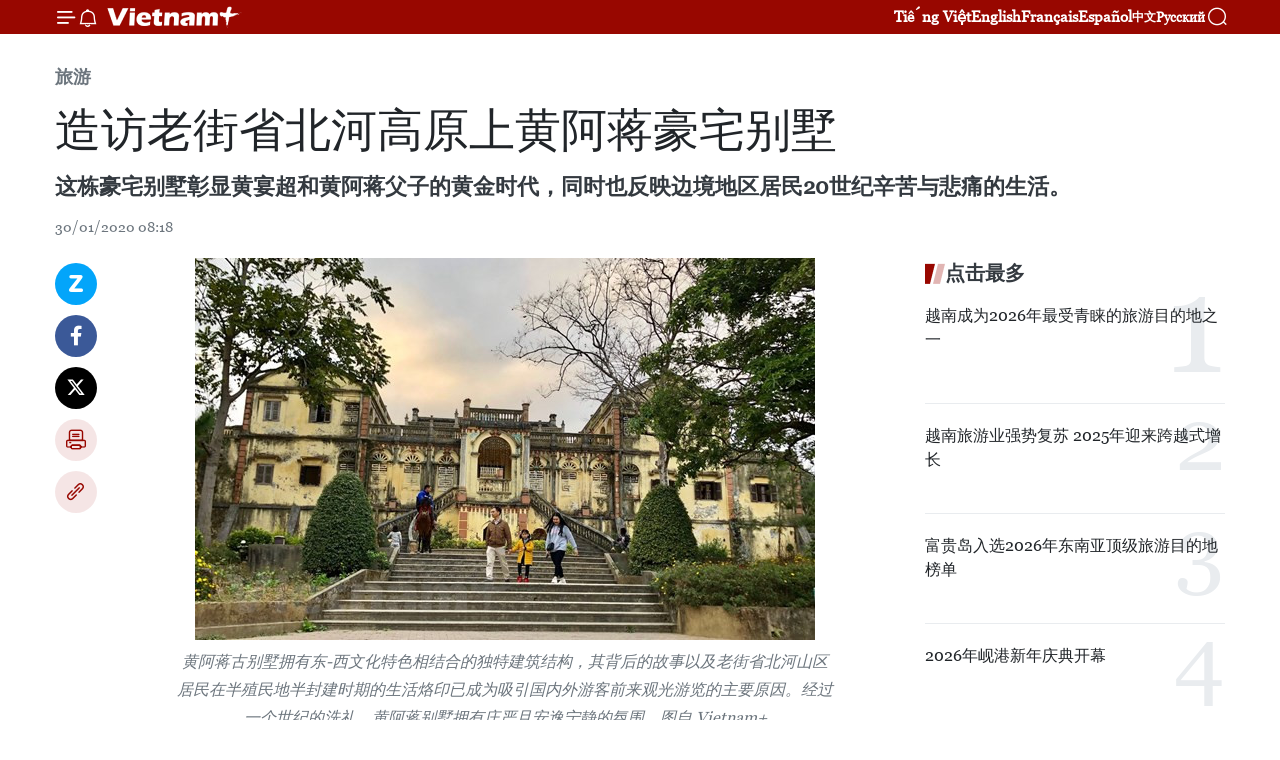

--- FILE ---
content_type: text/html;charset=utf-8
request_url: https://zh.vietnamplus.vn/article-post118788.vnp
body_size: 23790
content:
<!DOCTYPE html> <html lang="zh" class="cn"> <head> <title>造访老街省北河高原上黄阿蒋豪宅别墅 | Vietnam+ (VietnamPlus)</title> <meta name="description" content="黄阿蒋古别墅拥有东-西文化特色相结合的独特建筑结构，其背后的故事以及老街省北河山区居民在半殖民地半封建时期的生活烙印已成为吸引国内外游客前来观光游览的主要原因。"/> <meta name="keywords" content="北河县, 老街省, 黄阿蒋别墅, 建筑"/> <meta name="news_keywords" content="北河县, 老街省, 黄阿蒋别墅, 建筑"/> <meta http-equiv="Content-Type" content="text/html; charset=utf-8" /> <meta http-equiv="X-UA-Compatible" content="IE=edge"/> <meta http-equiv="refresh" content="1800" /> <meta name="revisit-after" content="1 days" /> <meta name="viewport" content="width=device-width, initial-scale=1"> <meta http-equiv="content-language" content="vi" /> <meta name="format-detection" content="telephone=no"/> <meta name="format-detection" content="address=no"/> <meta name="apple-mobile-web-app-capable" content="yes"> <meta name="apple-mobile-web-app-status-bar-style" content="black"> <meta name="apple-mobile-web-app-title" content="Vietnam+ (VietnamPlus)"/> <meta name="referrer" content="no-referrer-when-downgrade"/> <link rel="shortcut icon" href="https://media.vietnamplus.vn/assets/web/styles/img/favicon.ico" type="image/x-icon" /> <link rel="preconnect" href="https://media.vietnamplus.vn"/> <link rel="dns-prefetch" href="https://media.vietnamplus.vn"/> <link rel="preconnect" href="//www.google-analytics.com" /> <link rel="preconnect" href="//www.googletagmanager.com" /> <link rel="preconnect" href="//stc.za.zaloapp.com" /> <link rel="preconnect" href="//fonts.googleapis.com" /> <link rel="preconnect" href="//pagead2.googlesyndication.com"/> <link rel="preconnect" href="//tpc.googlesyndication.com"/> <link rel="preconnect" href="//securepubads.g.doubleclick.net"/> <link rel="preconnect" href="//accounts.google.com"/> <link rel="preconnect" href="//adservice.google.com"/> <link rel="preconnect" href="//adservice.google.com.vn"/> <link rel="preconnect" href="//www.googletagservices.com"/> <link rel="preconnect" href="//partner.googleadservices.com"/> <link rel="preconnect" href="//tpc.googlesyndication.com"/> <link rel="preconnect" href="//za.zdn.vn"/> <link rel="preconnect" href="//sp.zalo.me"/> <link rel="preconnect" href="//connect.facebook.net"/> <link rel="preconnect" href="//www.facebook.com"/> <link rel="dns-prefetch" href="//www.google-analytics.com" /> <link rel="dns-prefetch" href="//www.googletagmanager.com" /> <link rel="dns-prefetch" href="//stc.za.zaloapp.com" /> <link rel="dns-prefetch" href="//fonts.googleapis.com" /> <link rel="dns-prefetch" href="//pagead2.googlesyndication.com"/> <link rel="dns-prefetch" href="//tpc.googlesyndication.com"/> <link rel="dns-prefetch" href="//securepubads.g.doubleclick.net"/> <link rel="dns-prefetch" href="//accounts.google.com"/> <link rel="dns-prefetch" href="//adservice.google.com"/> <link rel="dns-prefetch" href="//adservice.google.com.vn"/> <link rel="dns-prefetch" href="//www.googletagservices.com"/> <link rel="dns-prefetch" href="//partner.googleadservices.com"/> <link rel="dns-prefetch" href="//tpc.googlesyndication.com"/> <link rel="dns-prefetch" href="//za.zdn.vn"/> <link rel="dns-prefetch" href="//sp.zalo.me"/> <link rel="dns-prefetch" href="//connect.facebook.net"/> <link rel="dns-prefetch" href="//www.facebook.com"/> <link rel="dns-prefetch" href="//graph.facebook.com"/> <link rel="dns-prefetch" href="//static.xx.fbcdn.net"/> <link rel="dns-prefetch" href="//staticxx.facebook.com"/> <script> var cmsConfig = { domainDesktop: 'https://zh.vietnamplus.vn', domainMobile: 'https://zh.vietnamplus.vn', domainApi: 'https://zh-api.vietnamplus.vn', domainStatic: 'https://media.vietnamplus.vn', domainLog: 'https://zh-log.vietnamplus.vn', googleAnalytics: 'G\-6R6V6RSN83', siteId: 0, pageType: 1, objectId: 118788, adsZone: 381, allowAds: true, adsLazy: true, antiAdblock: true, }; if (window.location.protocol !== 'https:' && window.location.hostname.indexOf('vietnamplus.vn') !== -1) { window.location = 'https://' + window.location.hostname + window.location.pathname + window.location.hash; } var USER_AGENT=window.navigator&&(window.navigator.userAgent||window.navigator.vendor)||window.opera||"",IS_MOBILE=/Android|webOS|iPhone|iPod|BlackBerry|Windows Phone|IEMobile|Mobile Safari|Opera Mini/i.test(USER_AGENT),IS_REDIRECT=!1;function setCookie(e,o,i){var n=new Date,i=(n.setTime(n.getTime()+24*i*60*60*1e3),"expires="+n.toUTCString());document.cookie=e+"="+o+"; "+i+";path=/;"}function getCookie(e){var o=document.cookie.indexOf(e+"="),i=o+e.length+1;return!o&&e!==document.cookie.substring(0,e.length)||-1===o?null:(-1===(e=document.cookie.indexOf(";",i))&&(e=document.cookie.length),unescape(document.cookie.substring(i,e)))}IS_MOBILE&&getCookie("isDesktop")&&(setCookie("isDesktop",1,-1),window.location=window.location.pathname.replace(".amp", ".vnp")+window.location.search,IS_REDIRECT=!0); </script> <script> if(USER_AGENT && USER_AGENT.indexOf("facebot") <= 0 && USER_AGENT.indexOf("facebookexternalhit") <= 0) { var query = ''; var hash = ''; if (window.location.search) query = window.location.search; if (window.location.hash) hash = window.location.hash; var canonicalUrl = 'https://zh.vietnamplus.vn/article-post118788.vnp' + query + hash ; var curUrl = decodeURIComponent(window.location.href); if(!location.port && canonicalUrl.startsWith("http") && curUrl != canonicalUrl){ window.location.replace(canonicalUrl); } } </script> <meta property="fb:pages" content="120834779440" /> <meta property="fb:app_id" content="1960985707489919" /> <meta name="author" content="Vietnam+ (VietnamPlus)" /> <meta name="copyright" content="Copyright © 2026 by Vietnam+ (VietnamPlus)" /> <meta name="RATING" content="GENERAL" /> <meta name="GENERATOR" content="Vietnam+ (VietnamPlus)" /> <meta content="Vietnam+ (VietnamPlus)" itemprop="sourceOrganization" name="source"/> <meta content="news" itemprop="genre" name="medium"/> <meta name="robots" content="noarchive, max-image-preview:large, index, follow" /> <meta name="GOOGLEBOT" content="noarchive, max-image-preview:large, index, follow" /> <link rel="canonical" href="https://zh.vietnamplus.vn/article-post118788.vnp" /> <meta property="og:site_name" content="Vietnam+ (VietnamPlus)"/> <meta property="og:rich_attachment" content="true"/> <meta property="og:type" content="article"/> <meta property="og:url" content="https://zh.vietnamplus.vn/article-post118788.vnp"/> <meta property="og:image" content="https://mediazh.vietnamplus.vn/images/d64b6dba57756e92a2c312b3d69010b7d0521f339c7b57b32a843ef54ee181dbba436ab080c3e94c9a76962957db10e6af7a3fababe550e5ba2e50931a64a8d4/BIET_THU_5.jpg"/> <meta property="og:image:width" content="1200"/> <meta property="og:image:height" content="630"/> <meta property="og:title" content="造访老街省北河高原上黄阿蒋豪宅别墅"/> <meta property="og:description" content="这栋豪宅别墅彰显黄宴超和黄阿蒋父子的黄金时代，同时也反映边境地区居民20世纪辛苦与悲痛的生活。"/> <meta name="twitter:card" value="summary"/> <meta name="twitter:url" content="https://zh.vietnamplus.vn/article-post118788.vnp"/> <meta name="twitter:title" content="造访老街省北河高原上黄阿蒋豪宅别墅"/> <meta name="twitter:description" content="这栋豪宅别墅彰显黄宴超和黄阿蒋父子的黄金时代，同时也反映边境地区居民20世纪辛苦与悲痛的生活。"/> <meta name="twitter:image" content="https://mediazh.vietnamplus.vn/images/d64b6dba57756e92a2c312b3d69010b7d0521f339c7b57b32a843ef54ee181dbba436ab080c3e94c9a76962957db10e6af7a3fababe550e5ba2e50931a64a8d4/BIET_THU_5.jpg"/> <meta name="twitter:site" content="@Vietnam+ (VietnamPlus)"/> <meta name="twitter:creator" content="@Vietnam+ (VietnamPlus)"/> <meta property="article:publisher" content="https://www.facebook.com/VietnamPlus" /> <meta property="article:tag" content="北河县, 老街省, 黄阿蒋别墅, 建筑"/> <meta property="article:section" content="旅游" /> <meta property="article:published_time" content="2020-01-30T15:18:00+0700"/> <meta property="article:modified_time" content="2020-08-19T14:37:44+0700"/> <script type="application/ld+json"> { "@context": "http://schema.org", "@type": "Organization", "name": "Vietnam+ (VietnamPlus)", "url": "https://zh.vietnamplus.vn", "logo": "https://media.vietnamplus.vn/assets/web/styles/img/logo.png", "foundingDate": "2008", "founders": [ { "@type": "Person", "name": "Thông tấn xã Việt Nam (TTXVN)" } ], "address": [ { "@type": "PostalAddress", "streetAddress": "Số 05 Lý Thường Kiệt - Hà Nội - Việt Nam", "addressLocality": "Hà Nội City", "addressRegion": "Northeast", "postalCode": "100000", "addressCountry": "VNM" } ], "contactPoint": [ { "@type": "ContactPoint", "telephone": "+84-243-941-1349", "contactType": "customer service" }, { "@type": "ContactPoint", "telephone": "+84-243-941-1348", "contactType": "customer service" } ], "sameAs": [ "https://www.facebook.com/VietnamPlus", "https://www.tiktok.com/@vietnamplus", "https://twitter.com/vietnamplus", "https://www.youtube.com/c/BaoVietnamPlus" ] } </script> <script type="application/ld+json"> { "@context" : "https://schema.org", "@type" : "WebSite", "name": "Vietnam+ (VietnamPlus)", "url": "https://zh.vietnamplus.vn", "alternateName" : "Báo điện tử VIETNAMPLUS, Cơ quan của Thông tấn xã Việt Nam (TTXVN)", "potentialAction": { "@type": "SearchAction", "target": { "@type": "EntryPoint", "urlTemplate": "https://zh.vietnamplus.vn/search/?q={search_term_string}" }, "query-input": "required name=search_term_string" } } </script> <script type="application/ld+json"> { "@context":"http://schema.org", "@type":"BreadcrumbList", "itemListElement":[ { "@type":"ListItem", "position":1, "item":{ "@id":"https://zh.vietnamplus.vn/travel/", "name":"旅游" } } ] } </script> <script type="application/ld+json"> { "@context": "http://schema.org", "@type": "NewsArticle", "mainEntityOfPage":{ "@type":"WebPage", "@id":"https://zh.vietnamplus.vn/article-post118788.vnp" }, "headline": "造访老街省北河高原上黄阿蒋豪宅别墅", "description": "这栋豪宅别墅彰显黄宴超和黄阿蒋父子的黄金时代，同时也反映边境地区居民20世纪辛苦与悲痛的生活。", "image": { "@type": "ImageObject", "url": "https://mediazh.vietnamplus.vn/images/d64b6dba57756e92a2c312b3d69010b7d0521f339c7b57b32a843ef54ee181dbba436ab080c3e94c9a76962957db10e6af7a3fababe550e5ba2e50931a64a8d4/BIET_THU_5.jpg", "width" : 1200, "height" : 675 }, "datePublished": "2020-01-30T15:18:00+0700", "dateModified": "2020-08-19T14:37:44+0700", "author": { "@type": "Person", "name": "" }, "publisher": { "@type": "Organization", "name": "Vietnam+ (VietnamPlus)", "logo": { "@type": "ImageObject", "url": "https://media.vietnamplus.vn/assets/web/styles/img/logo.png" } } } </script> <link rel="preload" href="https://media.vietnamplus.vn/assets/web/styles/css/main.min-1.0.14.css" as="style"> <link rel="preload" href="https://media.vietnamplus.vn/assets/web/js/main.min-1.0.33.js" as="script"> <link rel="preload" href="https://media.vietnamplus.vn/assets/web/js/detail.min-1.0.15.js" as="script"> <link rel="preload" href="https://common.mcms.one/assets/styles/css/vietnamplus-1.0.0.css" as="style"> <link rel="stylesheet" href="https://common.mcms.one/assets/styles/css/vietnamplus-1.0.0.css"> <link id="cms-style" rel="stylesheet" href="https://media.vietnamplus.vn/assets/web/styles/css/main.min-1.0.14.css"> <script type="text/javascript"> var _metaOgUrl = 'https://zh.vietnamplus.vn/article-post118788.vnp'; var page_title = document.title; var tracked_url = window.location.pathname + window.location.search + window.location.hash; var cate_path = 'travel'; if (cate_path.length > 0) { tracked_url = "/" + cate_path + tracked_url; } </script> <script async="" src="https://www.googletagmanager.com/gtag/js?id=G-6R6V6RSN83"></script> <script> window.dataLayer = window.dataLayer || []; function gtag(){dataLayer.push(arguments);} gtag('js', new Date()); gtag('config', 'G-6R6V6RSN83', {page_path: tracked_url}); </script> <script>window.dataLayer = window.dataLayer || [];dataLayer.push({'pageCategory': '/travel'});</script> <script> window.dataLayer = window.dataLayer || []; dataLayer.push({ 'event': 'Pageview', 'articleId': '118788', 'articleTitle': '造访老街省北河高原上黄阿蒋豪宅别墅', 'articleCategory': '旅游', 'articleAlowAds': true, 'articleType': 'detail', 'articleTags': '北河县, 老街省, 黄阿蒋别墅, 建筑', 'articlePublishDate': '2020-01-30T15:18:00+0700', 'articleThumbnail': 'https://mediazh.vietnamplus.vn/images/d64b6dba57756e92a2c312b3d69010b7d0521f339c7b57b32a843ef54ee181dbba436ab080c3e94c9a76962957db10e6af7a3fababe550e5ba2e50931a64a8d4/BIET_THU_5.jpg', 'articleShortUrl': 'https://zh.vietnamplus.vn/article-post118788.vnp', 'articleFullUrl': 'https://zh.vietnamplus.vn/article-post118788.vnp', }); </script> <script type='text/javascript'> gtag('event', 'article_page',{ 'articleId': '118788', 'articleTitle': '造访老街省北河高原上黄阿蒋豪宅别墅', 'articleCategory': '旅游', 'articleAlowAds': true, 'articleType': 'detail', 'articleTags': '北河县, 老街省, 黄阿蒋别墅, 建筑', 'articlePublishDate': '2020-01-30T15:18:00+0700', 'articleThumbnail': 'https://mediazh.vietnamplus.vn/images/d64b6dba57756e92a2c312b3d69010b7d0521f339c7b57b32a843ef54ee181dbba436ab080c3e94c9a76962957db10e6af7a3fababe550e5ba2e50931a64a8d4/BIET_THU_5.jpg', 'articleShortUrl': 'https://zh.vietnamplus.vn/article-post118788.vnp', 'articleFullUrl': 'https://zh.vietnamplus.vn/article-post118788.vnp', }); </script> <script>(function(w,d,s,l,i){w[l]=w[l]||[];w[l].push({'gtm.start': new Date().getTime(),event:'gtm.js'});var f=d.getElementsByTagName(s)[0], j=d.createElement(s),dl=l!='dataLayer'?'&l='+l:'';j.async=true;j.src= 'https://www.googletagmanager.com/gtm.js?id='+i+dl;f.parentNode.insertBefore(j,f); })(window,document,'script','dataLayer','GTM-5WM58F3N');</script> <script type="text/javascript"> !function(){"use strict";function e(e){var t=!(arguments.length>1&&void 0!==arguments[1])||arguments[1],c=document.createElement("script");c.src=e,t?c.type="module":(c.async=!0,c.type="text/javascript",c.setAttribute("nomodule",""));var n=document.getElementsByTagName("script")[0];n.parentNode.insertBefore(c,n)}!function(t,c){!function(t,c,n){var a,o,r;n.accountId=c,null!==(a=t.marfeel)&&void 0!==a||(t.marfeel={}),null!==(o=(r=t.marfeel).cmd)&&void 0!==o||(r.cmd=[]),t.marfeel.config=n;var i="https://sdk.mrf.io/statics";e("".concat(i,"/marfeel-sdk.js?id=").concat(c),!0),e("".concat(i,"/marfeel-sdk.es5.js?id=").concat(c),!1)}(t,c,arguments.length>2&&void 0!==arguments[2]?arguments[2]:{})}(window,2272,{} )}(); </script> <script async src="https://sp.zalo.me/plugins/sdk.js"></script> </head> <body class="detail-page"> <div id="sdaWeb_SdaMasthead" class="rennab rennab-top" data-platform="1" data-position="Web_SdaMasthead"> </div> <header class=" site-header"> <div class="sticky"> <div class="container"> <i class="ic-menu"></i> <i class="ic-bell"></i> <div id="header-news" class="pick-news hidden" data-source="header-latest-news"></div> <a class="small-logo" href="/" title="Vietnam+ (VietnamPlus)">Vietnam+ (VietnamPlus)</a> <ul class="menu"> <li> <a href="https://www.vietnamplus.vn" title="Tiếng Việt" target="_blank">Tiếng Việt</a> </li> <li> <a href="https://en.vietnamplus.vn" title="English" target="_blank" rel="nofollow">English</a> </li> <li> <a href="https://fr.vietnamplus.vn" title="Français" target="_blank" rel="nofollow">Français</a> </li> <li> <a href="https://es.vietnamplus.vn" title="Español" target="_blank" rel="nofollow">Español</a> </li> <li> <a href="https://zh.vietnamplus.vn" title="中文" target="_blank" rel="nofollow">中文</a> </li> <li> <a href="https://ru.vietnamplus.vn" title="Русский" target="_blank" rel="nofollow">Русский</a> </li> </ul> <div class="search-wrapper"> <i class="ic-search"></i> <input type="text" class="search txtsearch" placeholder="关键词"> </div> </div> </div> </header> <div class="site-body"> <div id="sdaWeb_SdaBackground" class="rennab " data-platform="1" data-position="Web_SdaBackground"> </div> <div class="container"> <div class="breadcrumb breadcrumb-detail"> <h2 class="main"> <a href="https://zh.vietnamplus.vn/travel/" title="旅游" class="active">旅游</a> </h2> </div> <div id="sdaWeb_SdaTop" class="rennab " data-platform="1" data-position="Web_SdaTop"> </div> <div class="article"> <h1 class="article__title cms-title "> 造访老街省北河高原上黄阿蒋豪宅别墅 </h1> <div class="article__sapo cms-desc"> 这栋豪宅别墅彰显黄宴超和黄阿蒋父子的黄金时代，同时也反映边境地区居民20世纪辛苦与悲痛的生活。 </div> <div id="sdaWeb_SdaArticleAfterSapo" class="rennab " data-platform="1" data-position="Web_SdaArticleAfterSapo"> </div> <div class="article__meta"> <time class="time" datetime="2020-01-30T15:18:00+0700" data-time="1580372280" data-friendly="false">2020年01月30日星期四 15:18</time> <meta class="cms-date" itemprop="datePublished" content="2020-01-30T15:18:00+0700"> </div> <div class="col"> <div class="main-col content-col"> <div class="article__body zce-content-body cms-body" itemprop="articleBody"> <div class="social-pin sticky article__social"> <a href="javascript:void(0);" class="zl zalo-share-button" title="Zalo" data-href="https://zh.vietnamplus.vn/article-post118788.vnp" data-oaid="4486284411240520426" data-layout="1" data-color="blue" data-customize="true">Zalo</a> <a href="javascript:void(0);" class="item fb" data-href="https://zh.vietnamplus.vn/article-post118788.vnp" data-rel="facebook" title="Facebook">Facebook</a> <a href="javascript:void(0);" class="item tw" data-href="https://zh.vietnamplus.vn/article-post118788.vnp" data-rel="twitter" title="Twitter">Twitter</a> <a href="javascript:void(0);" class="bookmark sendbookmark hidden" onclick="ME.sendBookmark(this, 118788);" data-id="118788" title="收藏">收藏</a> <a href="javascript:void(0);" class="print sendprint" title="Print" data-href="/print-118788.html">打印</a> <a href="javascript:void(0);" class="item link" data-href="https://zh.vietnamplus.vn/article-post118788.vnp" data-rel="copy" title="Copy link">Copy link</a> </div> <div class="article-photo"> <a href="/Uploaded_ZH/anhpp/2020_06_22/BIET_THU_1.jpg" rel="nofollow" target="_blank"><img alt="造访老街省北河高原上黄阿蒋豪宅别墅 ảnh 1" src="[data-uri]" class="lazyload cms-photo" data-large-src="https://mediazh.vietnamplus.vn/images/0270f1f1e01d9af365452aa5421fef272b7af33a8adc98d842fff8542aa6ef317a878d8bf17a8006a46b8dac2e9432f1a1705c19c960b833736a6fb4e307ef27/BIET_THU_1.jpg" data-src="https://mediazh.vietnamplus.vn/images/96ffd5bee16f5c3e10e13684daa7101aa6e13c4433a0daa8bcf18690d4b378e179bcaba9679ab10a6019f4e40291691c41e276017b655c9986dbd0056ab15af0/BIET_THU_1.jpg" title="造访老街省北河高原上黄阿蒋豪宅别墅 ảnh 1"></a><span>黄阿蒋古别墅拥有东-西文化特色相结合的独特建筑结构，其背后的故事以及老街省北河山区居民在半殖民地半封建时期的生活烙印已成为吸引国内外游客前来观光游览的主要原因。经过一个世纪的洗礼，黄阿蒋别墅拥有庄严且安逸宁静的氛围。图自 Vietnam+</span>
</div>
<p>黄阿蒋古别墅拥有东-西文化特色相结合的独特建筑结构，其背后的故事以及老街省北河山区居民在半殖民地半封建时期的生活烙印已成为吸引国内外游客前来观光游览的主要原因。</p>
<p><strong>古老豪宅别墅的背后故事</strong></p>
<p>经过一个世纪的洗礼，黄阿蒋别墅拥有庄严且安逸宁静的氛围。这栋别墅的每一块砖瓦、走廊、房梁和墙壁等都染上了时间的气息。</p>
<p>老街省旅游信息与促进中心代表林文胜透露，该别墅于1914年动工，1921年竣工，是当地规模最大的建筑工程。这是1945年边境地区岱依族土司黄宴超和黄阿蒋父子的生活和工作的地方。</p>
<p>林文胜说，“<em>岱依族人习惯用与自己共处的孩子的名字给房子命名。因此，这里就叫做黄阿蒋别墅。”</em></p>
<div class="article-photo"> <a href="/Uploaded_ZH/anhpp/2020_06_22/BIET_THU_2.jpg" rel="nofollow" target="_blank"><img alt="造访老街省北河高原上黄阿蒋豪宅别墅 ảnh 2" src="[data-uri]" class="lazyload cms-photo" data-large-src="https://mediazh.vietnamplus.vn/images/0270f1f1e01d9af365452aa5421fef272b7af33a8adc98d842fff8542aa6ef31696322978e7b3d007ff62bc907fa002fa1705c19c960b833736a6fb4e307ef27/BIET_THU_2.jpg" data-src="https://mediazh.vietnamplus.vn/images/96ffd5bee16f5c3e10e13684daa7101aa6e13c4433a0daa8bcf18690d4b378e182c1cb951bae928a1da88446585cc4a241e276017b655c9986dbd0056ab15af0/BIET_THU_2.jpg" title="造访老街省北河高原上黄阿蒋豪宅别墅 ảnh 2"></a><span>这座豪宅别墅所留下的时间烙印。于1914年动工，1921年竣工，是当地规模最大的建筑工程。这是1945年边境地区岱依族土司黄宴超和黄阿蒋父子的生活和工作的地方。这座别墅总面积一万平方米，林文胜透露，建设过程花了很大功夫。首先，黄宴超要请教中国风水师和法国建筑师，以寻找地区内的一块风水宝地。图自 Vietnam+</span>
</div>
<p>这座别墅总面积一万平方米，林文胜透露，建设过程花了很大功夫。首先，黄宴超要请教中国风水师和法国建筑师，以寻找地区内的一块风水宝地。最终选择在一个广阔的山丘上建设该别墅。这座别墅面朝东南方，背靠山，前面有一条小溪。</p>
<div class="sda_middle"> <div id="sdaWeb_SdaArticleMiddle" class="rennab fyi" data-platform="1" data-position="Web_SdaArticleMiddle"> </div>
</div>
<p>除了独特的地形地势外，黄阿蒋古别墅建筑也让很多人大吃一惊，<em>“这栋别墅汇聚亚</em><em>-</em><em>欧建筑风格的精髓，是东</em><em>-</em><em>西文化的完美融合。因为该工程由来自法国和中国的建筑师共同设计和进行施工监督。</em>”林文胜透露。</p>
<p>别墅的柱子和屋顶装饰着葡萄叶和月桂叶等经典欧式花纹，象征着繁荣、幸福和温饱。正屋共有2层，面积420平米，具备充满欧洲建筑风格的拱形门。</p>
<p>该别墅共有36个房间，后院设有紧急出口隧道。</p>
<div class="article-photo"> <a href="/Uploaded_ZH/anhpp/2020_06_22/BIET_THU_3.jpg" rel="nofollow" target="_blank"><img alt="造访老街省北河高原上黄阿蒋豪宅别墅 ảnh 3" src="[data-uri]" class="lazyload cms-photo" data-large-src="https://mediazh.vietnamplus.vn/images/0270f1f1e01d9af365452aa5421fef272b7af33a8adc98d842fff8542aa6ef319be32247a0f7c80c64aea6eb02e4dc36a1705c19c960b833736a6fb4e307ef27/BIET_THU_3.jpg" data-src="https://mediazh.vietnamplus.vn/images/96ffd5bee16f5c3e10e13684daa7101aa6e13c4433a0daa8bcf18690d4b378e113c6452dfb303763fe59497eb62d529b41e276017b655c9986dbd0056ab15af0/BIET_THU_3.jpg" title="造访老街省北河高原上黄阿蒋豪宅别墅 ảnh 3"></a><span>以前别墅里的装饰空间。除了家庭成员的生活空间外，该别墅的主人还特意为法国顾问安排客厅、书房和卧房等。1999年6月11日，越南文化体育与旅游部已决定将黄阿蒋古别墅列入国家级遗迹区名单。用来建设该别墅的每一块砖瓦都是由当地和中国最佳工匠就地制作出来的。图自 Vietnam+</span>
</div>
<p><strong>豪华庄严的气派别墅</strong><strong></strong></p>
<p>用来建设该别墅的每一块砖瓦都是由当地和中国最佳工匠就地制作出来的。此外，钢铁、水泥等建材都是从平原运输上来。因此，这座豪宅别墅的豪华彰显黄宴超和黄阿蒋父子的黄金时代，同时也反映边境地区居民当时辛苦、悲痛与饱受压迫的生活。</p>
<p>民族学博士阮友山持同样的观点并认为，黄阿蒋别墅是历史见证人，其见证着20世纪初北河高原居民的生活。</p>
<div class="sda_middle"> <div id="sdaWeb_SdaArticleMiddle1" class="rennab fyi" data-platform="1" data-position="Web_SdaArticleMiddle1"> </div>
</div>
<div class="article-photo"> <a href="/Uploaded_ZH/anhpp/2020_06_22/BIET_THU_4.jpg" rel="nofollow" target="_blank"><img alt="造访老街省北河高原上黄阿蒋豪宅别墅 ảnh 4" src="[data-uri]" class="lazyload cms-photo" data-large-src="https://mediazh.vietnamplus.vn/images/0270f1f1e01d9af365452aa5421fef272b7af33a8adc98d842fff8542aa6ef31d093e4013a43fb237a1c4c307c9826b5a1705c19c960b833736a6fb4e307ef27/BIET_THU_4.jpg" data-src="https://mediazh.vietnamplus.vn/images/96ffd5bee16f5c3e10e13684daa7101aa6e13c4433a0daa8bcf18690d4b378e1d4634a9a8f18170fbbb59a2f3bf9790e41e276017b655c9986dbd0056ab15af0/BIET_THU_4.jpg" title="造访老街省北河高原上黄阿蒋豪宅别墅 ảnh 4"></a><span>古老的砖瓦。黄阿蒋别墅是历史见证人，其见证着20世纪初北河高原居民的生活。从1905-1950年期间，在法国殖民的支持下，黄宴超和黄阿蒋经常剥削人民。此外，黄宴超父子还开发林产资源，卖盐、消费品、毒品和各种粮食食品等都归他们父子俩独自专卖。图自 Vietnam+</span>
</div>
<p>从1905-1950年期间，在法国殖民的支持下，黄宴超和黄阿蒋经常剥削人民，占据了全部肥沃的土地，抢夺农民的田地。</p>
<p>此外，黄宴超父子还开发林产资源，卖盐、消费品、毒品和各种粮食食品等都归他们父子俩独自专卖。</p>
<p><em></em><em>“正因如此，黄宴超攒积了大量财物，并建设了庞大的别墅，彰显其荣华富贵和权威。</em>”阮友山博士透露。</p>
<p>除了家庭成员的生活空间外，该别墅的主人还特意为法国顾问安排客厅、书房和卧房等。</p>
<p>1999年6月11日，越南文化体育与旅游部已决定将黄阿蒋古别墅列入国家级遗迹区名单。</p>
<div class="article-photo"> <a href="/Uploaded_ZH/anhpp/2020_06_22/BIET_THU_5.jpg" rel="nofollow" target="_blank"><img alt="造访老街省北河高原上黄阿蒋豪宅别墅 ảnh 5" src="[data-uri]" class="lazyload cms-photo" data-large-src="https://mediazh.vietnamplus.vn/images/0270f1f1e01d9af365452aa5421fef272b7af33a8adc98d842fff8542aa6ef3170b259213f2c9aa38187720c7edd1648a1705c19c960b833736a6fb4e307ef27/BIET_THU_5.jpg" data-src="https://mediazh.vietnamplus.vn/images/96ffd5bee16f5c3e10e13684daa7101aa6e13c4433a0daa8bcf18690d4b378e140a6ae77bea17b5c866ff2a2f48542f741e276017b655c9986dbd0056ab15af0/BIET_THU_5.jpg" title="造访老街省北河高原上黄阿蒋豪宅别墅 ảnh 5"></a><span>造访老街省北河高原上黄阿蒋豪宅别墅。别墅的正门。黄阿蒋别墅拥有庄严且安逸宁静的氛围。这栋别墅的每一块砖瓦、走廊、房梁和墙壁等都染上了时间的气息。1999年6月11日，越南文化体育与旅游部已决定将黄阿蒋古别墅列入国家级遗迹区名单。图自 Vietnam+</span>
</div>
<p>北河县乃至老街省各职能机构经常在这里举行多项文化艺术活动，旨在吸引更多国内外游客前来观光游览。</p>
<div class="sda_middle"> <div id="sdaWeb_SdaArticleMiddle2" class="rennab fyi" data-platform="1" data-position="Web_SdaArticleMiddle2"> </div>
</div>
<p>此外，来到这里的游客可扫二维码来了解有关该工程的历史、建筑等信息。</p>
<p>老街省旅游信息与促进中心代表林文胜透露，<em>“今后我们将通过各种社交网和新闻媒体工具加强推广该地方的旅游形象，同时与各家旅行社紧密配合，推出更多包括黄阿蒋别墅这一有趣的旅游景点在内的旅游线路。”</em>（完）</p>
<div class="article-photo"> <a href="/Uploaded_ZH/anhpp/2020_06_22/BIET_THU_6.jpg" rel="nofollow" target="_blank"><img alt="造访老街省北河高原上黄阿蒋豪宅别墅 ảnh 6" src="[data-uri]" class="lazyload cms-photo" data-large-src="https://mediazh.vietnamplus.vn/images/0270f1f1e01d9af365452aa5421fef272b7af33a8adc98d842fff8542aa6ef31baec41287cec2a5bbc2e7209f1455c46a1705c19c960b833736a6fb4e307ef27/BIET_THU_6.jpg" data-src="https://mediazh.vietnamplus.vn/images/96ffd5bee16f5c3e10e13684daa7101aa6e13c4433a0daa8bcf18690d4b378e1a70f9db63e143a439e2beabf530f97f441e276017b655c9986dbd0056ab15af0/BIET_THU_6.jpg" title="造访老街省北河高原上黄阿蒋豪宅别墅 ảnh 6"></a><span>现在， 在这里经常举行多项文化艺术活动。1999年6月11日，越南文化体育与旅游部已决定将黄阿蒋古别墅列入国家级遗迹区名单。来到这里的游客可扫二维码来了解有关该工程的历史、建筑等信息。 北河县乃至老街省各职能机构经常在这里举行多项文化艺术活动，旨在吸引更多国内外游客前来观光游览。图自 Vietnam+</span>
</div> <div class="article__source"> <div class="source"> <span class="name">越通社</span> </div> </div> <div id="sdaWeb_SdaArticleAfterBody" class="rennab " data-platform="1" data-position="Web_SdaArticleAfterBody"> </div> </div> <div class="article__tag"> <a class="active" href="https://zh.vietnamplus.vn/tag.vnp?q=北河县" title="北河县">#北河县</a> <a class="active" href="https://zh.vietnamplus.vn/tag/老街省-tag3747.vnp" title="老街省">#老街省</a> <a class="" href="https://zh.vietnamplus.vn/tag.vnp?q=黄阿蒋别墅" title="黄阿蒋别墅">#黄阿蒋别墅</a> <a class="" href="https://zh.vietnamplus.vn/tag/建筑-tag8983.vnp" title="建筑">#建筑</a> </div> <div id="sdaWeb_SdaArticleAfterTag" class="rennab " data-platform="1" data-position="Web_SdaArticleAfterTag"> </div> <div class="wrap-social"> <div class="social-pin article__social"> <a href="javascript:void(0);" class="zl zalo-share-button" title="Zalo" data-href="https://zh.vietnamplus.vn/article-post118788.vnp" data-oaid="4486284411240520426" data-layout="1" data-color="blue" data-customize="true">Zalo</a> <a href="javascript:void(0);" class="item fb" data-href="https://zh.vietnamplus.vn/article-post118788.vnp" data-rel="facebook" title="Facebook">Facebook</a> <a href="javascript:void(0);" class="item tw" data-href="https://zh.vietnamplus.vn/article-post118788.vnp" data-rel="twitter" title="Twitter">Twitter</a> <a href="javascript:void(0);" class="bookmark sendbookmark hidden" onclick="ME.sendBookmark(this, 118788);" data-id="118788" title="收藏">收藏</a> <a href="javascript:void(0);" class="print sendprint" title="Print" data-href="/print-118788.html">打印</a> <a href="javascript:void(0);" class="item link" data-href="https://zh.vietnamplus.vn/article-post118788.vnp" data-rel="copy" title="Copy link">Copy link</a> </div> <a href="https://news.google.com/publications/CAAqBwgKMN-18wowlLWFAw?hl=vi&gl=VN&ceid=VN%3Avi" class="google-news" target="_blank" title="Google News">关注 VietnamPlus</a> </div> <div id="sdaWeb_SdaArticleAfterBody1" class="rennab " data-platform="1" data-position="Web_SdaArticleAfterBody1"> </div> <div id="sdaWeb_SdaArticleAfterBody2" class="rennab " data-platform="1" data-position="Web_SdaArticleAfterBody2"> </div> <div class="box-related-news"> <h3 class="box-heading"> <span class="title">相关新闻</span> </h3> <div class="box-content" data-source="related-news"> <article class="story"> <figure class="story__thumb"> <a class="cms-link" href="https://zh.vietnamplus.vn/article-post116191.vnp" title="组图：探索老街省北河镇苗王别墅"> <img class="lazyload" src="[data-uri]" data-src="https://mediazh.vietnamplus.vn/images/6a207130380a6995adc232b70938d3a78ab4e8dd61eac2bb054c355ccd08e3118d2e11415a91e26d842c01bb1eb7d84ca0942a9a568fc9b0ca3257ded2e32d14/3.jpg.webp" data-srcset="https://mediazh.vietnamplus.vn/images/6a207130380a6995adc232b70938d3a78ab4e8dd61eac2bb054c355ccd08e3118d2e11415a91e26d842c01bb1eb7d84ca0942a9a568fc9b0ca3257ded2e32d14/3.jpg.webp 1x, https://mediazh.vietnamplus.vn/images/c0b508db472e6bb0e68a748ea188e0688ab4e8dd61eac2bb054c355ccd08e3118d2e11415a91e26d842c01bb1eb7d84ca0942a9a568fc9b0ca3257ded2e32d14/3.jpg.webp 2x" alt="组图：探索老街省北河镇苗王别墅"> <noscript><img src="https://mediazh.vietnamplus.vn/images/6a207130380a6995adc232b70938d3a78ab4e8dd61eac2bb054c355ccd08e3118d2e11415a91e26d842c01bb1eb7d84ca0942a9a568fc9b0ca3257ded2e32d14/3.jpg.webp" srcset="https://mediazh.vietnamplus.vn/images/6a207130380a6995adc232b70938d3a78ab4e8dd61eac2bb054c355ccd08e3118d2e11415a91e26d842c01bb1eb7d84ca0942a9a568fc9b0ca3257ded2e32d14/3.jpg.webp 1x, https://mediazh.vietnamplus.vn/images/c0b508db472e6bb0e68a748ea188e0688ab4e8dd61eac2bb054c355ccd08e3118d2e11415a91e26d842c01bb1eb7d84ca0942a9a568fc9b0ca3257ded2e32d14/3.jpg.webp 2x" alt="组图：探索老街省北河镇苗王别墅" class="image-fallback"></noscript> </a> </figure> <h2 class="story__heading" data-tracking="116191"> <a class=" cms-link" href="https://zh.vietnamplus.vn/article-post116191.vnp" title="组图：探索老街省北河镇苗王别墅"> 组图：探索老街省北河镇苗王别墅 </a> </h2> <time class="time" datetime="2020-06-06T08:53:00+0700" data-time="1591408380"> 06/06/2020 08:53 </time> <div class="story__summary story__shorten"> 来到老街省北河镇，不少游客因看到位于镇中心的气派别墅而感到十分意外。该别墅的名字为黄阿蒋别墅，以独特的风貌和悠久历史而吸引大量国内外游客前来参观。 </div> </article> </div> </div> <div id="sdaWeb_SdaArticleAfterRelated" class="rennab " data-platform="1" data-position="Web_SdaArticleAfterRelated"> </div> <div class="timeline secondary"> <h3 class="box-heading"> <a href="https://zh.vietnamplus.vn/travel/" title="旅游" class="title"> 更多 </a> </h3> <div class="box-content content-list" data-source="recommendation-381"> <article class="story" data-id="255484"> <figure class="story__thumb"> <a class="cms-link" href="https://zh.vietnamplus.vn/article-post255484.vnp" title="2026年“春节快乐”活动：唤醒在升龙皇城中心的越南春节空间"> <img class="lazyload" src="[data-uri]" data-src="https://mediazh.vietnamplus.vn/images/f953a5c97fc80ef61237b4736f82ef8f392fdd4a78cf1f06e9aa8d5d826b906d8b1f198563301791153bc553520162b6/tet-21126.jpg.webp" data-srcset="https://mediazh.vietnamplus.vn/images/f953a5c97fc80ef61237b4736f82ef8f392fdd4a78cf1f06e9aa8d5d826b906d8b1f198563301791153bc553520162b6/tet-21126.jpg.webp 1x, https://mediazh.vietnamplus.vn/images/193fd2c97a90928d6b0fc11a9bcbbd18392fdd4a78cf1f06e9aa8d5d826b906d8b1f198563301791153bc553520162b6/tet-21126.jpg.webp 2x" alt="河内市旅游局副局长阮陈光在活动上介绍关于2026年快乐春节活动相关信息。图自互联网"> <noscript><img src="https://mediazh.vietnamplus.vn/images/f953a5c97fc80ef61237b4736f82ef8f392fdd4a78cf1f06e9aa8d5d826b906d8b1f198563301791153bc553520162b6/tet-21126.jpg.webp" srcset="https://mediazh.vietnamplus.vn/images/f953a5c97fc80ef61237b4736f82ef8f392fdd4a78cf1f06e9aa8d5d826b906d8b1f198563301791153bc553520162b6/tet-21126.jpg.webp 1x, https://mediazh.vietnamplus.vn/images/193fd2c97a90928d6b0fc11a9bcbbd18392fdd4a78cf1f06e9aa8d5d826b906d8b1f198563301791153bc553520162b6/tet-21126.jpg.webp 2x" alt="河内市旅游局副局长阮陈光在活动上介绍关于2026年快乐春节活动相关信息。图自互联网" class="image-fallback"></noscript> </a> </figure> <h2 class="story__heading" data-tracking="255484"> <a class=" cms-link" href="https://zh.vietnamplus.vn/article-post255484.vnp" title="2026年“春节快乐”活动：唤醒在升龙皇城中心的越南春节空间"> 2026年“春节快乐”活动：唤醒在升龙皇城中心的越南春节空间 </a> </h2> <time class="time" datetime="2026-01-22T09:04:43+0700" data-time="1769047483"> 22/01/2026 09:04 </time> <div class="story__summary story__shorten"> <p>河内市旅游局1月21日下午公布了关于题为“春节即幸福”的2026年春节快乐（Happy Tết）活动的信息。该活动预计于2026年2月6日至10日（即乙巳年腊月十九至廿三）在升龙皇城中心区举行。</p> </div> </article> <article class="story" data-id="255475"> <figure class="story__thumb"> <a class="cms-link" href="https://zh.vietnamplus.vn/article-post255475.vnp" title="越共十四大：将顺化市建设成为国际特色文化旅游中心"> <img class="lazyload" src="[data-uri]" data-src="https://mediazh.vietnamplus.vn/images/[base64]/vna-potal-dai-hoi-dang-xiv-tiep-tuc-phien-thao-luan-tai-hoi-truong-ve-cac-van-kien-dai-hoi-8543955-1.jpg.webp" data-srcset="https://mediazh.vietnamplus.vn/images/[base64]/vna-potal-dai-hoi-dang-xiv-tiep-tuc-phien-thao-luan-tai-hoi-truong-ve-cac-van-kien-dai-hoi-8543955-1.jpg.webp 1x, https://mediazh.vietnamplus.vn/images/[base64]/vna-potal-dai-hoi-dang-xiv-tiep-tuc-phien-thao-luan-tai-hoi-truong-ve-cac-van-kien-dai-hoi-8543955-1.jpg.webp 2x" alt="顺化市委副书记阮志才。图自越通社"> <noscript><img src="https://mediazh.vietnamplus.vn/images/[base64]/vna-potal-dai-hoi-dang-xiv-tiep-tuc-phien-thao-luan-tai-hoi-truong-ve-cac-van-kien-dai-hoi-8543955-1.jpg.webp" srcset="https://mediazh.vietnamplus.vn/images/[base64]/vna-potal-dai-hoi-dang-xiv-tiep-tuc-phien-thao-luan-tai-hoi-truong-ve-cac-van-kien-dai-hoi-8543955-1.jpg.webp 1x, https://mediazh.vietnamplus.vn/images/[base64]/vna-potal-dai-hoi-dang-xiv-tiep-tuc-phien-thao-luan-tai-hoi-truong-ve-cac-van-kien-dai-hoi-8543955-1.jpg.webp 2x" alt="顺化市委副书记阮志才。图自越通社" class="image-fallback"></noscript> </a> </figure> <h2 class="story__heading" data-tracking="255475"> <a class=" cms-link" href="https://zh.vietnamplus.vn/article-post255475.vnp" title="越共十四大：将顺化市建设成为国际特色文化旅游中心"> 越共十四大：将顺化市建设成为国际特色文化旅游中心 </a> </h2> <time class="time" datetime="2026-01-21T21:02:53+0700" data-time="1769004173"> 21/01/2026 21:02 </time> <div class="story__summary story__shorten"> <p>顺化拥有超过七百年的形成与发展历史，是民族优秀文化价值汇聚之地，也是全国唯一拥有8项获联合国教科文组织认证的文化遗产的地方。</p> </div> </article> <article class="story" data-id="255446"> <figure class="story__thumb"> <a class="cms-link" href="https://zh.vietnamplus.vn/article-post255446.vnp" title="绿色旅游—河畔露营：乡村旅游发展的新亮点"> <img class="lazyload" src="[data-uri]" data-src="https://mediazh.vietnamplus.vn/images/679eb48c6546f3fc404123bc4d1261c177e2b5aedaa28d401364d02915b38d691ba33f7d8a411f96d33f7d5ac27b7edb9a1418355a2b3f7bdbb6d4468e12f5c7/da-phuc-3518.jpg.webp" data-srcset="https://mediazh.vietnamplus.vn/images/679eb48c6546f3fc404123bc4d1261c177e2b5aedaa28d401364d02915b38d691ba33f7d8a411f96d33f7d5ac27b7edb9a1418355a2b3f7bdbb6d4468e12f5c7/da-phuc-3518.jpg.webp 1x, https://mediazh.vietnamplus.vn/images/762cbf08a77a2359f942e7e059b995cc77e2b5aedaa28d401364d02915b38d691ba33f7d8a411f96d33f7d5ac27b7edb9a1418355a2b3f7bdbb6d4468e12f5c7/da-phuc-3518.jpg.webp 2x" alt="多福乡的美丽景观，可作为举办露营、户外艺术表演等多种体验式旅游活动的场所。 照片来源：baomoi.com"> <noscript><img src="https://mediazh.vietnamplus.vn/images/679eb48c6546f3fc404123bc4d1261c177e2b5aedaa28d401364d02915b38d691ba33f7d8a411f96d33f7d5ac27b7edb9a1418355a2b3f7bdbb6d4468e12f5c7/da-phuc-3518.jpg.webp" srcset="https://mediazh.vietnamplus.vn/images/679eb48c6546f3fc404123bc4d1261c177e2b5aedaa28d401364d02915b38d691ba33f7d8a411f96d33f7d5ac27b7edb9a1418355a2b3f7bdbb6d4468e12f5c7/da-phuc-3518.jpg.webp 1x, https://mediazh.vietnamplus.vn/images/762cbf08a77a2359f942e7e059b995cc77e2b5aedaa28d401364d02915b38d691ba33f7d8a411f96d33f7d5ac27b7edb9a1418355a2b3f7bdbb6d4468e12f5c7/da-phuc-3518.jpg.webp 2x" alt="多福乡的美丽景观，可作为举办露营、户外艺术表演等多种体验式旅游活动的场所。 照片来源：baomoi.com" class="image-fallback"></noscript> </a> </figure> <h2 class="story__heading" data-tracking="255446"> <a class=" cms-link" href="https://zh.vietnamplus.vn/article-post255446.vnp" title="绿色旅游—河畔露营：乡村旅游发展的新亮点"> 绿色旅游—河畔露营：乡村旅游发展的新亮点 </a> </h2> <time class="time" datetime="2026-01-21T14:54:38+0700" data-time="1768982078"> 21/01/2026 14:54 </time> <div class="story__summary story__shorten"> <p>河内市多福乡推出的全新旅游产品——“多福绿色旅游—河畔露营（River Camping）”，是一种系统打造的体验型、生态型、文化型旅游模式，充分开发河流水域景观、历史遗产和绿色农业优势，预计将于2026年1月正式亮相。</p> </div> </article> <article class="story" data-id="255442"> <figure class="story__thumb"> <a class="cms-link" href="https://zh.vietnamplus.vn/article-post255442.vnp" title="2026年春节旅游线路掀起热潮"> <img class="lazyload" src="[data-uri]" data-src="https://mediazh.vietnamplus.vn/images/767632203501e16ddbb4a70747b2e3cd8ae1a5e9472b5f5c636db853520e19b01506f3b2ef41b20c88a531f454ae1b82/tour.jpg.webp" data-srcset="https://mediazh.vietnamplus.vn/images/767632203501e16ddbb4a70747b2e3cd8ae1a5e9472b5f5c636db853520e19b01506f3b2ef41b20c88a531f454ae1b82/tour.jpg.webp 1x, https://mediazh.vietnamplus.vn/images/3b3217d8d2ab70855329ef876287329f8ae1a5e9472b5f5c636db853520e19b01506f3b2ef41b20c88a531f454ae1b82/tour.jpg.webp 2x" alt="游客参观新近亮相、位于胡志明市滨城坊的河粉博物馆。图自西贡解放报"> <noscript><img src="https://mediazh.vietnamplus.vn/images/767632203501e16ddbb4a70747b2e3cd8ae1a5e9472b5f5c636db853520e19b01506f3b2ef41b20c88a531f454ae1b82/tour.jpg.webp" srcset="https://mediazh.vietnamplus.vn/images/767632203501e16ddbb4a70747b2e3cd8ae1a5e9472b5f5c636db853520e19b01506f3b2ef41b20c88a531f454ae1b82/tour.jpg.webp 1x, https://mediazh.vietnamplus.vn/images/3b3217d8d2ab70855329ef876287329f8ae1a5e9472b5f5c636db853520e19b01506f3b2ef41b20c88a531f454ae1b82/tour.jpg.webp 2x" alt="游客参观新近亮相、位于胡志明市滨城坊的河粉博物馆。图自西贡解放报" class="image-fallback"></noscript> </a> </figure> <h2 class="story__heading" data-tracking="255442"> <a class=" cms-link" href="https://zh.vietnamplus.vn/article-post255442.vnp" title="2026年春节旅游线路掀起热潮"> 2026年春节旅游线路掀起热潮 </a> </h2> <time class="time" datetime="2026-01-21T14:17:30+0700" data-time="1768979850"> 21/01/2026 14:17 </time> <div class="story__summary story__shorten"> <p>2026年春节临近，旅游需求开始活跃，越南国内外多条旅游线路升温。旅游企业正加紧筹备产品、运输和人员，以满足国内外游客新春出游、体验春节文化的需求。</p> </div> </article> <article class="story" data-id="255389"> <figure class="story__thumb"> <a class="cms-link" href="https://zh.vietnamplus.vn/article-post255389.vnp" title="胡志明市：丰富文化与美食旅游产品 迎接2026丙午年春节"> <img class="lazyload" src="[data-uri]" data-src="https://mediazh.vietnamplus.vn/images/[base64]/screenshot-2026-01-20-at-12-43-22-bao-tang-pho-dau-tien-cua-viet-nam-20260120124406.png.webp" data-srcset="https://mediazh.vietnamplus.vn/images/[base64]/screenshot-2026-01-20-at-12-43-22-bao-tang-pho-dau-tien-cua-viet-nam-20260120124406.png.webp 1x, https://mediazh.vietnamplus.vn/images/[base64]/screenshot-2026-01-20-at-12-43-22-bao-tang-pho-dau-tien-cua-viet-nam-20260120124406.png.webp 2x" alt="越南河粉博物馆是越南首家饮食文化博物馆，旨在保护、发展并向国内外游客传播越南饮食文化遗产的价值。图自越通社"> <noscript><img src="https://mediazh.vietnamplus.vn/images/[base64]/screenshot-2026-01-20-at-12-43-22-bao-tang-pho-dau-tien-cua-viet-nam-20260120124406.png.webp" srcset="https://mediazh.vietnamplus.vn/images/[base64]/screenshot-2026-01-20-at-12-43-22-bao-tang-pho-dau-tien-cua-viet-nam-20260120124406.png.webp 1x, https://mediazh.vietnamplus.vn/images/[base64]/screenshot-2026-01-20-at-12-43-22-bao-tang-pho-dau-tien-cua-viet-nam-20260120124406.png.webp 2x" alt="越南河粉博物馆是越南首家饮食文化博物馆，旨在保护、发展并向国内外游客传播越南饮食文化遗产的价值。图自越通社" class="image-fallback"></noscript> </a> </figure> <h2 class="story__heading" data-tracking="255389"> <a class=" cms-link" href="https://zh.vietnamplus.vn/article-post255389.vnp" title="胡志明市：丰富文化与美食旅游产品 迎接2026丙午年春节"> 胡志明市：丰富文化与美食旅游产品 迎接2026丙午年春节 </a> </h2> <time class="time" datetime="2026-01-20T15:32:19+0700" data-time="1768897939"> 20/01/2026 15:32 </time> <div class="story__summary story__shorten"> <p>距离2026丙午年春节还有约一个月时间，胡志明市旅游产品和服务的买卖氛围日益活跃，游客数量呈现逐日增长趋势。值得注意的是，今年，服务春节市场的旅游产品和服务受到企业界的高度重视，有助于吸引更多游客，同时也进一步推广越南形象。</p> </div> </article> <div id="sdaWeb_SdaNative1" class="rennab " data-platform="1" data-position="Web_SdaNative1"> </div> <article class="story" data-id="255348"> <figure class="story__thumb"> <a class="cms-link" href="https://zh.vietnamplus.vn/article-post255348.vnp" title="越南富贵和芽庄入选东海沿岸最美旅游目的地榜单"> <img class="lazyload" src="[data-uri]" data-src="https://mediazh.vietnamplus.vn/images/679eb48c6546f3fc404123bc4d1261c10c1e6cb3ec2a433dd6f95205cc1966be4bd6e44d1687f5e32b83b8ef0dd31e6fed9f224605f2644953962e1aa4cb70e4523f12b7b18415f5f6e3ec2a01751e47/festival-bien-nha-trang-1052022.jpg.webp" data-srcset="https://mediazh.vietnamplus.vn/images/679eb48c6546f3fc404123bc4d1261c10c1e6cb3ec2a433dd6f95205cc1966be4bd6e44d1687f5e32b83b8ef0dd31e6fed9f224605f2644953962e1aa4cb70e4523f12b7b18415f5f6e3ec2a01751e47/festival-bien-nha-trang-1052022.jpg.webp 1x, https://mediazh.vietnamplus.vn/images/762cbf08a77a2359f942e7e059b995cc0c1e6cb3ec2a433dd6f95205cc1966be4bd6e44d1687f5e32b83b8ef0dd31e6fed9f224605f2644953962e1aa4cb70e4523f12b7b18415f5f6e3ec2a01751e47/festival-bien-nha-trang-1052022.jpg.webp 2x" alt="庆和省芽庄拥有许多自然和美丽沙滩。图自越通社"> <noscript><img src="https://mediazh.vietnamplus.vn/images/679eb48c6546f3fc404123bc4d1261c10c1e6cb3ec2a433dd6f95205cc1966be4bd6e44d1687f5e32b83b8ef0dd31e6fed9f224605f2644953962e1aa4cb70e4523f12b7b18415f5f6e3ec2a01751e47/festival-bien-nha-trang-1052022.jpg.webp" srcset="https://mediazh.vietnamplus.vn/images/679eb48c6546f3fc404123bc4d1261c10c1e6cb3ec2a433dd6f95205cc1966be4bd6e44d1687f5e32b83b8ef0dd31e6fed9f224605f2644953962e1aa4cb70e4523f12b7b18415f5f6e3ec2a01751e47/festival-bien-nha-trang-1052022.jpg.webp 1x, https://mediazh.vietnamplus.vn/images/762cbf08a77a2359f942e7e059b995cc0c1e6cb3ec2a433dd6f95205cc1966be4bd6e44d1687f5e32b83b8ef0dd31e6fed9f224605f2644953962e1aa4cb70e4523f12b7b18415f5f6e3ec2a01751e47/festival-bien-nha-trang-1052022.jpg.webp 2x" alt="庆和省芽庄拥有许多自然和美丽沙滩。图自越通社" class="image-fallback"></noscript> </a> </figure> <h2 class="story__heading" data-tracking="255348"> <a class=" cms-link" href="https://zh.vietnamplus.vn/article-post255348.vnp" title="越南富贵和芽庄入选东海沿岸最美旅游目的地榜单"> 越南富贵和芽庄入选东海沿岸最美旅游目的地榜单 </a> </h2> <time class="time" datetime="2026-01-19T20:02:52+0700" data-time="1768827772"> 19/01/2026 20:02 </time> <div class="story__summary story__shorten"> <p>最近，法国航海、游艇、海洋气象专业网站 figaronautisme.meteoconsult.fr 选择介绍越南的两个代表性目的地富贵岛和芽庄市，这两个地方分别展现出相互补充的两种海洋旅游形态。</p> </div> </article> <article class="story" data-id="255290"> <figure class="story__thumb"> <a class="cms-link" href="https://zh.vietnamplus.vn/article-post255290.vnp" title="越共十四大：2026年&#34;越南春节-古街年味&#34;亮相河内古街区"> <img class="lazyload" src="[data-uri]" data-src="https://mediazh.vietnamplus.vn/images/[base64]/vna-potal-lan-toa-cac-gia-tri-van-hoa-truyen-thong-qua-tet-viet-tet-pho-2026-8535510.jpg.webp" data-srcset="https://mediazh.vietnamplus.vn/images/[base64]/vna-potal-lan-toa-cac-gia-tri-van-hoa-truyen-thong-qua-tet-viet-tet-pho-2026-8535510.jpg.webp 1x, https://mediazh.vietnamplus.vn/images/[base64]/vna-potal-lan-toa-cac-gia-tri-van-hoa-truyen-thong-qua-tet-viet-tet-pho-2026-8535510.jpg.webp 2x" alt="在2026年&#34;越南春节-古街年味&#34;活动框架下，银行（Hàng Bạc）街22号遗迹空间首次被选作再现越南北部平原春节及春节集市场景的空间。图自越通社"> <noscript><img src="https://mediazh.vietnamplus.vn/images/[base64]/vna-potal-lan-toa-cac-gia-tri-van-hoa-truyen-thong-qua-tet-viet-tet-pho-2026-8535510.jpg.webp" srcset="https://mediazh.vietnamplus.vn/images/[base64]/vna-potal-lan-toa-cac-gia-tri-van-hoa-truyen-thong-qua-tet-viet-tet-pho-2026-8535510.jpg.webp 1x, https://mediazh.vietnamplus.vn/images/[base64]/vna-potal-lan-toa-cac-gia-tri-van-hoa-truyen-thong-qua-tet-viet-tet-pho-2026-8535510.jpg.webp 2x" alt="在2026年&#34;越南春节-古街年味&#34;活动框架下，银行（Hàng Bạc）街22号遗迹空间首次被选作再现越南北部平原春节及春节集市场景的空间。图自越通社" class="image-fallback"></noscript> </a> </figure> <h2 class="story__heading" data-tracking="255290"> <a class=" cms-link" href="https://zh.vietnamplus.vn/article-post255290.vnp" title="越共十四大：2026年&#34;越南春节-古街年味&#34;亮相河内古街区"> 越共十四大：2026年"越南春节-古街年味"亮相河内古街区 </a> </h2> <time class="time" datetime="2026-01-18T17:55:16+0700" data-time="1768733716"> 18/01/2026 17:55 </time> <div class="story__summary story__shorten"> <p>值此2026年新春之际，2026年"越南春节-古街年味"活动于1月17日在河内古街区遗产空间开幕，再现、守护和传播传统春节文化价值。这也是庆祝越南共产党第十四次全国代表大会召开的活动之一。</p> </div> </article> <article class="story" data-id="255221"> <figure class="story__thumb"> <a class="cms-link" href="https://zh.vietnamplus.vn/article-post255221.vnp" title="激发文旅经济活力"> <img class="lazyload" src="[data-uri]" data-src="https://mediazh.vietnamplus.vn/images/92ec8721cc89765ba8c7de939331951d57b06da11f102cef94a60721ed563ba5b1b769b00705a00083d2ccdcf05ee4fd/image.jpg.webp" data-srcset="https://mediazh.vietnamplus.vn/images/92ec8721cc89765ba8c7de939331951d57b06da11f102cef94a60721ed563ba5b1b769b00705a00083d2ccdcf05ee4fd/image.jpg.webp 1x, https://mediazh.vietnamplus.vn/images/3d2649baf53d1acbad67c7cdb2efd84f57b06da11f102cef94a60721ed563ba5b1b769b00705a00083d2ccdcf05ee4fd/image.jpg.webp 2x" alt="游客体验文庙-国子监夜游之旅。图自人民报"> <noscript><img src="https://mediazh.vietnamplus.vn/images/92ec8721cc89765ba8c7de939331951d57b06da11f102cef94a60721ed563ba5b1b769b00705a00083d2ccdcf05ee4fd/image.jpg.webp" srcset="https://mediazh.vietnamplus.vn/images/92ec8721cc89765ba8c7de939331951d57b06da11f102cef94a60721ed563ba5b1b769b00705a00083d2ccdcf05ee4fd/image.jpg.webp 1x, https://mediazh.vietnamplus.vn/images/3d2649baf53d1acbad67c7cdb2efd84f57b06da11f102cef94a60721ed563ba5b1b769b00705a00083d2ccdcf05ee4fd/image.jpg.webp 2x" alt="游客体验文庙-国子监夜游之旅。图自人民报" class="image-fallback"></noscript> </a> </figure> <h2 class="story__heading" data-tracking="255221"> <a class=" cms-link" href="https://zh.vietnamplus.vn/article-post255221.vnp" title="激发文旅经济活力"> 激发文旅经济活力 </a> </h2> <time class="time" datetime="2026-01-18T10:00:00+0700" data-time="1768705200"> 18/01/2026 10:00 </time> <div class="story__summary story__shorten"> <p>从遗产资源中，许多地方已开发和发展文化旅游、服务业和创意产业，带来了经济利益。遗产正转化为活跃的发展资源，推动可持续增长。</p> </div> </article> <article class="story" data-id="255230"> <figure class="story__thumb"> <a class="cms-link" href="https://zh.vietnamplus.vn/article-post255230.vnp" title="绿色旅游为越南最北端地区开辟新发展路径"> <img class="lazyload" src="[data-uri]" data-src="https://mediazh.vietnamplus.vn/images/a1ac926228b315f11a89d21ccee511973b3fc648f80354adcfc8b9cf61d08af7f352165e5e4160d7996678c831bb53b7/lung-cu.jpg.webp" data-srcset="https://mediazh.vietnamplus.vn/images/a1ac926228b315f11a89d21ccee511973b3fc648f80354adcfc8b9cf61d08af7f352165e5e4160d7996678c831bb53b7/lung-cu.jpg.webp 1x, https://mediazh.vietnamplus.vn/images/540fb9ae416927b01b7a6315486bb2db3b3fc648f80354adcfc8b9cf61d08af7f352165e5e4160d7996678c831bb53b7/lung-cu.jpg.webp 2x" alt="宣光省陇鼓乡的樱花盛开。图自越通社"> <noscript><img src="https://mediazh.vietnamplus.vn/images/a1ac926228b315f11a89d21ccee511973b3fc648f80354adcfc8b9cf61d08af7f352165e5e4160d7996678c831bb53b7/lung-cu.jpg.webp" srcset="https://mediazh.vietnamplus.vn/images/a1ac926228b315f11a89d21ccee511973b3fc648f80354adcfc8b9cf61d08af7f352165e5e4160d7996678c831bb53b7/lung-cu.jpg.webp 1x, https://mediazh.vietnamplus.vn/images/540fb9ae416927b01b7a6315486bb2db3b3fc648f80354adcfc8b9cf61d08af7f352165e5e4160d7996678c831bb53b7/lung-cu.jpg.webp 2x" alt="宣光省陇鼓乡的樱花盛开。图自越通社" class="image-fallback"></noscript> </a> </figure> <h2 class="story__heading" data-tracking="255230"> <a class=" cms-link" href="https://zh.vietnamplus.vn/article-post255230.vnp" title="绿色旅游为越南最北端地区开辟新发展路径"> 绿色旅游为越南最北端地区开辟新发展路径 </a> </h2> <time class="time" datetime="2026-01-17T10:00:00+0700" data-time="1768618800"> 17/01/2026 10:00 </time> <div class="story__summary story__shorten"> <p>在行政区划合并调整后，宣光省陇鼓乡迎来新的发展阶段。立足边境区位优势和独特自然、人文资源，当地将旅游业确定为尖端产业，走绿色、可持续发展道路，推动经济结构转型和减贫增收。</p> </div> </article> <article class="story" data-id="255224"> <figure class="story__thumb"> <a class="cms-link" href="https://zh.vietnamplus.vn/article-post255224.vnp" title="越捷增开近1800架次航班 保障丙午年春节出行高峰"> <img class="lazyload" src="[data-uri]" data-src="https://mediazh.vietnamplus.vn/images/0bb30c1d9e39d3ea5537726c1792578a8b344322a372aec2c11be91b6d7994014800e4f522c04ceca19aecea53d23d75e5dda25bf0369befcda5ca44bb39fc4b/passenger.jpg.webp" data-srcset="https://mediazh.vietnamplus.vn/images/0bb30c1d9e39d3ea5537726c1792578a8b344322a372aec2c11be91b6d7994014800e4f522c04ceca19aecea53d23d75e5dda25bf0369befcda5ca44bb39fc4b/passenger.jpg.webp 1x, https://mediazh.vietnamplus.vn/images/218ed92fadd1b92ba492abdac80757e98b344322a372aec2c11be91b6d7994014800e4f522c04ceca19aecea53d23d75e5dda25bf0369befcda5ca44bb39fc4b/passenger.jpg.webp 2x" alt="附图。图自越捷"> <noscript><img src="https://mediazh.vietnamplus.vn/images/0bb30c1d9e39d3ea5537726c1792578a8b344322a372aec2c11be91b6d7994014800e4f522c04ceca19aecea53d23d75e5dda25bf0369befcda5ca44bb39fc4b/passenger.jpg.webp" srcset="https://mediazh.vietnamplus.vn/images/0bb30c1d9e39d3ea5537726c1792578a8b344322a372aec2c11be91b6d7994014800e4f522c04ceca19aecea53d23d75e5dda25bf0369befcda5ca44bb39fc4b/passenger.jpg.webp 1x, https://mediazh.vietnamplus.vn/images/218ed92fadd1b92ba492abdac80757e98b344322a372aec2c11be91b6d7994014800e4f522c04ceca19aecea53d23d75e5dda25bf0369befcda5ca44bb39fc4b/passenger.jpg.webp 2x" alt="附图。图自越捷" class="image-fallback"></noscript> </a> </figure> <h2 class="story__heading" data-tracking="255224"> <a class=" cms-link" href="https://zh.vietnamplus.vn/article-post255224.vnp" title="越捷增开近1800架次航班 保障丙午年春节出行高峰"> 越捷增开近1800架次航班 保障丙午年春节出行高峰 </a> </h2> <time class="time" datetime="2026-01-16T16:52:04+0700" data-time="1768557124"> 16/01/2026 16:52 </time> <div class="story__summary story__shorten"> <p>越捷航空公司（Vietjet – 越捷）宣布，为满足2026年春节出行高峰需求，将于2026年2月2日至3月3日（即乙巳年腊月十五至丙午年正月十五）期间新增约39万个座位，折合近1800架次加班航班。</p> </div> </article> <article class="story" data-id="255199"> <figure class="story__thumb"> <a class="cms-link" href="https://zh.vietnamplus.vn/article-post255199.vnp" title="2026年胡志明市国际旅游展览会即将举行"> <img class="lazyload" src="[data-uri]" data-src="https://mediazh.vietnamplus.vn/images/92ec8721cc89765ba8c7de939331951d7ad7cfac12538e35413ab80a7356cdbd144c073054ab5d7ff671e10fca538b4e/untitled.jpg.webp" data-srcset="https://mediazh.vietnamplus.vn/images/92ec8721cc89765ba8c7de939331951d7ad7cfac12538e35413ab80a7356cdbd144c073054ab5d7ff671e10fca538b4e/untitled.jpg.webp 1x, https://mediazh.vietnamplus.vn/images/3d2649baf53d1acbad67c7cdb2efd84f7ad7cfac12538e35413ab80a7356cdbd144c073054ab5d7ff671e10fca538b4e/untitled.jpg.webp 2x" alt="越南国家旅游局副局长阮氏花梅在新闻发布会上发表讲话。图自越通社"> <noscript><img src="https://mediazh.vietnamplus.vn/images/92ec8721cc89765ba8c7de939331951d7ad7cfac12538e35413ab80a7356cdbd144c073054ab5d7ff671e10fca538b4e/untitled.jpg.webp" srcset="https://mediazh.vietnamplus.vn/images/92ec8721cc89765ba8c7de939331951d7ad7cfac12538e35413ab80a7356cdbd144c073054ab5d7ff671e10fca538b4e/untitled.jpg.webp 1x, https://mediazh.vietnamplus.vn/images/3d2649baf53d1acbad67c7cdb2efd84f7ad7cfac12538e35413ab80a7356cdbd144c073054ab5d7ff671e10fca538b4e/untitled.jpg.webp 2x" alt="越南国家旅游局副局长阮氏花梅在新闻发布会上发表讲话。图自越通社" class="image-fallback"></noscript> </a> </figure> <h2 class="story__heading" data-tracking="255199"> <a class=" cms-link" href="https://zh.vietnamplus.vn/article-post255199.vnp" title="2026年胡志明市国际旅游展览会即将举行"> 2026年胡志明市国际旅游展览会即将举行 </a> </h2> <time class="time" datetime="2026-01-16T10:54:32+0700" data-time="1768535672"> 16/01/2026 10:54 </time> <div class="story__summary story__shorten"> <p>1月15日下午，越南国家旅游局副局长阮氏花梅表示，2026年胡志明市国际旅游展览会（ITE HCMC 2026）将于2026年8月27日至29日在胡志明市西贡会展中心举行，标志着越南年度国际旅游展览会迎来20周年里程碑。</p> </div> </article> <article class="story" data-id="255145"> <figure class="story__thumb"> <a class="cms-link" href="https://zh.vietnamplus.vn/article-post255145.vnp" title="林同美奈国家旅游区瞄准亚太一流旅游目的地"> <img class="lazyload" src="[data-uri]" data-src="https://mediazh.vietnamplus.vn/images/[base64]/vna-potal-ve-dep-cua-nhung-rang-dua-ben-bien-mui-ne-8286621.jpg.webp" data-srcset="https://mediazh.vietnamplus.vn/images/[base64]/vna-potal-ve-dep-cua-nhung-rang-dua-ben-bien-mui-ne-8286621.jpg.webp 1x, https://mediazh.vietnamplus.vn/images/[base64]/vna-potal-ve-dep-cua-nhung-rang-dua-ben-bien-mui-ne-8286621.jpg.webp 2x" alt="美奈的美丽海滩。图自越通社"> <noscript><img src="https://mediazh.vietnamplus.vn/images/[base64]/vna-potal-ve-dep-cua-nhung-rang-dua-ben-bien-mui-ne-8286621.jpg.webp" srcset="https://mediazh.vietnamplus.vn/images/[base64]/vna-potal-ve-dep-cua-nhung-rang-dua-ben-bien-mui-ne-8286621.jpg.webp 1x, https://mediazh.vietnamplus.vn/images/[base64]/vna-potal-ve-dep-cua-nhung-rang-dua-ben-bien-mui-ne-8286621.jpg.webp 2x" alt="美奈的美丽海滩。图自越通社" class="image-fallback"></noscript> </a> </figure> <h2 class="story__heading" data-tracking="255145"> <a class=" cms-link" href="https://zh.vietnamplus.vn/article-post255145.vnp" title="林同美奈国家旅游区瞄准亚太一流旅游目的地"> 林同美奈国家旅游区瞄准亚太一流旅游目的地 </a> </h2> <time class="time" datetime="2026-01-15T11:30:51+0700" data-time="1768451451"> 15/01/2026 11:30 </time> <div class="story__summary story__shorten"> <p>林同省人民委员会于1月15日颁布了《至2040年美奈（Mũi Né）国家旅游区建设规划实施计划及2050年愿景》，旨在将美奈发展成为亚太地区领先的旅游目的地之一。</p> </div> </article> <article class="story" data-id="255088"> <figure class="story__thumb"> <a class="cms-link" href="https://zh.vietnamplus.vn/article-post255088.vnp" title="越捷航空蝉联&#34;全球最安全低成本航空公司&#34;"> <img class="lazyload" src="[data-uri]" data-src="https://mediazh.vietnamplus.vn/images/f953a5c97fc80ef61237b4736f82ef8ffdae61f87319aca5ed6f6b8f07f7eea7004f0ec50d38acddf97743cb4361a8c4/vi3766565.jpg.webp" data-srcset="https://mediazh.vietnamplus.vn/images/f953a5c97fc80ef61237b4736f82ef8ffdae61f87319aca5ed6f6b8f07f7eea7004f0ec50d38acddf97743cb4361a8c4/vi3766565.jpg.webp 1x, https://mediazh.vietnamplus.vn/images/193fd2c97a90928d6b0fc11a9bcbbd18fdae61f87319aca5ed6f6b8f07f7eea7004f0ec50d38acddf97743cb4361a8c4/vi3766565.jpg.webp 2x" alt="资料图。图自互联网"> <noscript><img src="https://mediazh.vietnamplus.vn/images/f953a5c97fc80ef61237b4736f82ef8ffdae61f87319aca5ed6f6b8f07f7eea7004f0ec50d38acddf97743cb4361a8c4/vi3766565.jpg.webp" srcset="https://mediazh.vietnamplus.vn/images/f953a5c97fc80ef61237b4736f82ef8ffdae61f87319aca5ed6f6b8f07f7eea7004f0ec50d38acddf97743cb4361a8c4/vi3766565.jpg.webp 1x, https://mediazh.vietnamplus.vn/images/193fd2c97a90928d6b0fc11a9bcbbd18fdae61f87319aca5ed6f6b8f07f7eea7004f0ec50d38acddf97743cb4361a8c4/vi3766565.jpg.webp 2x" alt="资料图。图自互联网" class="image-fallback"></noscript> </a> </figure> <h2 class="story__heading" data-tracking="255088"> <a class=" cms-link" href="https://zh.vietnamplus.vn/article-post255088.vnp" title="越捷航空蝉联&#34;全球最安全低成本航空公司&#34;"> 越捷航空蝉联"全球最安全低成本航空公司" </a> </h2> <time class="time" datetime="2026-01-14T14:48:38+0700" data-time="1768376918"> 14/01/2026 14:48 </time> <div class="story__summary story__shorten"> <p>2026年，越捷航空公司（Vietjet）再度获国际知名航空公司评级网站AirlineRatings评选为"2026年全球最安全低成本航空公司"，与易捷航空（EasyJet）、美国西南航空公司（Southwest Airlines）、爱尔兰瑞安航空公司（Ryanair）等多家世界知名低成本航空品牌并列。</p> </div> </article> <article class="story" data-id="255042"> <figure class="story__thumb"> <a class="cms-link" href="https://zh.vietnamplus.vn/article-post255042.vnp" title="破除体制障碍 加快推进2026年越南旅游业高质量发展"> <img class="lazyload" src="[data-uri]" data-src="https://mediazh.vietnamplus.vn/images/d83bd8c5368379e84bce09a98ab281bb1631895cb30c2186f938fa1cab7b8d524042ab1fb1cef8e5dee15d0860c659102d302f3badb89b4c9258fd706de4b1c8/du-lich-ha-noi-7096.jpg.webp" data-srcset="https://mediazh.vietnamplus.vn/images/d83bd8c5368379e84bce09a98ab281bb1631895cb30c2186f938fa1cab7b8d524042ab1fb1cef8e5dee15d0860c659102d302f3badb89b4c9258fd706de4b1c8/du-lich-ha-noi-7096.jpg.webp 1x, https://mediazh.vietnamplus.vn/images/85d37beb5617be346610fab4413edcca1631895cb30c2186f938fa1cab7b8d524042ab1fb1cef8e5dee15d0860c659102d302f3badb89b4c9258fd706de4b1c8/du-lich-ha-noi-7096.jpg.webp 2x" alt="游客参观河内古街区。图自越通社"> <noscript><img src="https://mediazh.vietnamplus.vn/images/d83bd8c5368379e84bce09a98ab281bb1631895cb30c2186f938fa1cab7b8d524042ab1fb1cef8e5dee15d0860c659102d302f3badb89b4c9258fd706de4b1c8/du-lich-ha-noi-7096.jpg.webp" srcset="https://mediazh.vietnamplus.vn/images/d83bd8c5368379e84bce09a98ab281bb1631895cb30c2186f938fa1cab7b8d524042ab1fb1cef8e5dee15d0860c659102d302f3badb89b4c9258fd706de4b1c8/du-lich-ha-noi-7096.jpg.webp 1x, https://mediazh.vietnamplus.vn/images/85d37beb5617be346610fab4413edcca1631895cb30c2186f938fa1cab7b8d524042ab1fb1cef8e5dee15d0860c659102d302f3badb89b4c9258fd706de4b1c8/du-lich-ha-noi-7096.jpg.webp 2x" alt="游客参观河内古街区。图自越通社" class="image-fallback"></noscript> </a> </figure> <h2 class="story__heading" data-tracking="255042"> <a class=" cms-link" href="https://zh.vietnamplus.vn/article-post255042.vnp" title="破除体制障碍 加快推进2026年越南旅游业高质量发展"> 破除体制障碍 加快推进2026年越南旅游业高质量发展 </a> </h2> <time class="time" datetime="2026-01-13T16:47:18+0700" data-time="1768297638"> 13/01/2026 16:47 </time> <div class="story__summary story__shorten"> <p>13日，政府副总理梅文政在政府驻地主持召开国家旅游指导委员会会议，研究部署加快推进2026年越南旅游业发展的重点任务和解决方案。</p> </div> </article> <article class="story" data-id="255013"> <figure class="story__thumb"> <a class="cms-link" href="https://zh.vietnamplus.vn/article-post255013.vnp" title="亚航开通巴厘岛至岘港航线"> <img class="lazyload" src="[data-uri]" data-src="https://mediazh.vietnamplus.vn/images/a1ac926228b315f11a89d21ccee5119756843b40198141ca868adb8348359e05d72165a3ad7eb8d399965a71cfe036d4/air-asia.jpg.webp" data-srcset="https://mediazh.vietnamplus.vn/images/a1ac926228b315f11a89d21ccee5119756843b40198141ca868adb8348359e05d72165a3ad7eb8d399965a71cfe036d4/air-asia.jpg.webp 1x, https://mediazh.vietnamplus.vn/images/540fb9ae416927b01b7a6315486bb2db56843b40198141ca868adb8348359e05d72165a3ad7eb8d399965a71cfe036d4/air-asia.jpg.webp 2x" alt="亚航飞机。图自AFP/越通社"> <noscript><img src="https://mediazh.vietnamplus.vn/images/a1ac926228b315f11a89d21ccee5119756843b40198141ca868adb8348359e05d72165a3ad7eb8d399965a71cfe036d4/air-asia.jpg.webp" srcset="https://mediazh.vietnamplus.vn/images/a1ac926228b315f11a89d21ccee5119756843b40198141ca868adb8348359e05d72165a3ad7eb8d399965a71cfe036d4/air-asia.jpg.webp 1x, https://mediazh.vietnamplus.vn/images/540fb9ae416927b01b7a6315486bb2db56843b40198141ca868adb8348359e05d72165a3ad7eb8d399965a71cfe036d4/air-asia.jpg.webp 2x" alt="亚航飞机。图自AFP/越通社" class="image-fallback"></noscript> </a> </figure> <h2 class="story__heading" data-tracking="255013"> <a class=" cms-link" href="https://zh.vietnamplus.vn/article-post255013.vnp" title="亚航开通巴厘岛至岘港航线"> 亚航开通巴厘岛至岘港航线 </a> </h2> <time class="time" datetime="2026-01-13T10:25:12+0700" data-time="1768274712"> 13/01/2026 10:25 </time> <div class="story__summary story__shorten"> <p>印度尼西亚廉价航空公司——印尼亚州航空（AirAsia Indonesia）预计自3月20日起正式开通一条新的国际航线，连接登巴萨（巴厘岛）与越南岘港市，这是该公司从巴厘岛出发的第7条国际航线。</p> </div> </article> <article class="story" data-id="254953"> <figure class="story__thumb"> <a class="cms-link" href="https://zh.vietnamplus.vn/article-post254953.vnp" title="岘港市打造友好目的地 有效开发清真市场"> <img class="lazyload" src="[data-uri]" data-src="https://mediazh.vietnamplus.vn/images/114c11e0af5e0a56e0a6008cc6bedb3ee77e6f96d7a8dd60ba0e70276fe3147bcab4e5c057ef0642a6ddedd6f45c7a1f/image.jpg.webp" data-srcset="https://mediazh.vietnamplus.vn/images/114c11e0af5e0a56e0a6008cc6bedb3ee77e6f96d7a8dd60ba0e70276fe3147bcab4e5c057ef0642a6ddedd6f45c7a1f/image.jpg.webp 1x, https://mediazh.vietnamplus.vn/images/a4f0c11fa1d98837852af5191533b51be77e6f96d7a8dd60ba0e70276fe3147bcab4e5c057ef0642a6ddedd6f45c7a1f/image.jpg.webp 2x" alt="岘港市迎来2026年首批参观世界文化遗产——会安古镇的外国旅游团。图自人民报"> <noscript><img src="https://mediazh.vietnamplus.vn/images/114c11e0af5e0a56e0a6008cc6bedb3ee77e6f96d7a8dd60ba0e70276fe3147bcab4e5c057ef0642a6ddedd6f45c7a1f/image.jpg.webp" srcset="https://mediazh.vietnamplus.vn/images/114c11e0af5e0a56e0a6008cc6bedb3ee77e6f96d7a8dd60ba0e70276fe3147bcab4e5c057ef0642a6ddedd6f45c7a1f/image.jpg.webp 1x, https://mediazh.vietnamplus.vn/images/a4f0c11fa1d98837852af5191533b51be77e6f96d7a8dd60ba0e70276fe3147bcab4e5c057ef0642a6ddedd6f45c7a1f/image.jpg.webp 2x" alt="岘港市迎来2026年首批参观世界文化遗产——会安古镇的外国旅游团。图自人民报" class="image-fallback"></noscript> </a> </figure> <h2 class="story__heading" data-tracking="254953"> <a class=" cms-link" href="https://zh.vietnamplus.vn/article-post254953.vnp" title="岘港市打造友好目的地 有效开发清真市场"> 岘港市打造友好目的地 有效开发清真市场 </a> </h2> <time class="time" datetime="2026-01-13T05:00:00+0700" data-time="1768255200"> 13/01/2026 05:00 </time> <div class="story__summary story__shorten"> <p>在全球清真（Halal）旅游市场强劲增长的背景下，岘港市拥有诸多优势，能够率先把握并深入参与这一潜力巨大的细分市场。</p> </div> </article> <article class="story" data-id="254982"> <figure class="story__thumb"> <a class="cms-link" href="https://zh.vietnamplus.vn/article-post254982.vnp" title="顺化市要求3月3日后立即拆除慈裕皇太后陵墓内木结构传统建筑"> <img class="lazyload" src="[data-uri]" data-src="https://mediazh.vietnamplus.vn/images/6ca074f0efd2ebae00b1cc4e364271936d91400a965e768051afd91c2ed077a6c371d3927c4b93fc19463415895f2a53/co-do-hue.jpg.webp" data-srcset="https://mediazh.vietnamplus.vn/images/6ca074f0efd2ebae00b1cc4e364271936d91400a965e768051afd91c2ed077a6c371d3927c4b93fc19463415895f2a53/co-do-hue.jpg.webp 1x, https://mediazh.vietnamplus.vn/images/f3effa3496b3f263aaf49d27349f2ae36d91400a965e768051afd91c2ed077a6c371d3927c4b93fc19463415895f2a53/co-do-hue.jpg.webp 2x" alt="在慈裕皇太后陵墓宝城前基座上搭建的“皇屋”工程 图自越通社"> <noscript><img src="https://mediazh.vietnamplus.vn/images/6ca074f0efd2ebae00b1cc4e364271936d91400a965e768051afd91c2ed077a6c371d3927c4b93fc19463415895f2a53/co-do-hue.jpg.webp" srcset="https://mediazh.vietnamplus.vn/images/6ca074f0efd2ebae00b1cc4e364271936d91400a965e768051afd91c2ed077a6c371d3927c4b93fc19463415895f2a53/co-do-hue.jpg.webp 1x, https://mediazh.vietnamplus.vn/images/f3effa3496b3f263aaf49d27349f2ae36d91400a965e768051afd91c2ed077a6c371d3927c4b93fc19463415895f2a53/co-do-hue.jpg.webp 2x" alt="在慈裕皇太后陵墓宝城前基座上搭建的“皇屋”工程 图自越通社" class="image-fallback"></noscript> </a> </figure> <h2 class="story__heading" data-tracking="254982"> <a class=" cms-link" href="https://zh.vietnamplus.vn/article-post254982.vnp" title="顺化市要求3月3日后立即拆除慈裕皇太后陵墓内木结构传统建筑"> 顺化市要求3月3日后立即拆除慈裕皇太后陵墓内木结构传统建筑 </a> </h2> <time class="time" datetime="2026-01-12T15:56:42+0700" data-time="1768208202"> 12/01/2026 15:56 </time> <div class="story__summary story__shorten"> <p>顺化市人民委员会主席要求顺化古都遗迹保护中心对其在绍治皇帝陵遗迹区域内实施建设、安装工程过程中存在的问题认真吸取经验教训。</p> </div> </article> <article class="story" data-id="254981"> <figure class="story__thumb"> <a class="cms-link" href="https://zh.vietnamplus.vn/article-post254981.vnp" title="山罗省斜处“云海天堂”跻身2026年全球26个最值得去目的地榜单"> <img class="lazyload" src="[data-uri]" data-src="https://mediazh.vietnamplus.vn/images/d83bd8c5368379e84bce09a98ab281bb87d236ac3d8d1af1ed14a72873461a8a72d5b7f4d233b14c1ed1b04c6bd73678316a30945751280a8de64327afc1b74a/1201-ta-xua.jpg.webp" data-srcset="https://mediazh.vietnamplus.vn/images/d83bd8c5368379e84bce09a98ab281bb87d236ac3d8d1af1ed14a72873461a8a72d5b7f4d233b14c1ed1b04c6bd73678316a30945751280a8de64327afc1b74a/1201-ta-xua.jpg.webp 1x, https://mediazh.vietnamplus.vn/images/85d37beb5617be346610fab4413edcca87d236ac3d8d1af1ed14a72873461a8a72d5b7f4d233b14c1ed1b04c6bd73678316a30945751280a8de64327afc1b74a/1201-ta-xua.jpg.webp 2x" alt="山罗省斜处“云海天堂”跻身2026年全球26个最值得去目的地榜单。图自越通社"> <noscript><img src="https://mediazh.vietnamplus.vn/images/d83bd8c5368379e84bce09a98ab281bb87d236ac3d8d1af1ed14a72873461a8a72d5b7f4d233b14c1ed1b04c6bd73678316a30945751280a8de64327afc1b74a/1201-ta-xua.jpg.webp" srcset="https://mediazh.vietnamplus.vn/images/d83bd8c5368379e84bce09a98ab281bb87d236ac3d8d1af1ed14a72873461a8a72d5b7f4d233b14c1ed1b04c6bd73678316a30945751280a8de64327afc1b74a/1201-ta-xua.jpg.webp 1x, https://mediazh.vietnamplus.vn/images/85d37beb5617be346610fab4413edcca87d236ac3d8d1af1ed14a72873461a8a72d5b7f4d233b14c1ed1b04c6bd73678316a30945751280a8de64327afc1b74a/1201-ta-xua.jpg.webp 2x" alt="山罗省斜处“云海天堂”跻身2026年全球26个最值得去目的地榜单。图自越通社" class="image-fallback"></noscript> </a> </figure> <h2 class="story__heading" data-tracking="254981"> <a class=" cms-link" href="https://zh.vietnamplus.vn/article-post254981.vnp" title="山罗省斜处“云海天堂”跻身2026年全球26个最值得去目的地榜单"> 山罗省斜处“云海天堂”跻身2026年全球26个最值得去目的地榜单 </a> </h2> <time class="time" datetime="2026-01-12T15:50:23+0700" data-time="1768207823"> 12/01/2026 15:50 </time> <div class="story__summary story__shorten"> <p>因保留着原始空间且商业化痕迹较少，山罗省斜处（Tà Xùa）被印度新德里电视台（NDTV）评选为2026年全球26个最值得去目的地之一。</p> </div> </article> <article class="story" data-id="254957"> <figure class="story__thumb"> <a class="cms-link" href="https://zh.vietnamplus.vn/article-post254957.vnp" title="富贵岛入选2026年东南亚顶级旅游目的地榜单"> <img class="lazyload" src="[data-uri]" data-src="https://mediazh.vietnamplus.vn/images/6ca074f0efd2ebae00b1cc4e36427193bb29ad7231ed9c8e1c0f9783d7751001788f3f579e2972843e7b86919a7143ac/phu-quy.jpg.webp" data-srcset="https://mediazh.vietnamplus.vn/images/6ca074f0efd2ebae00b1cc4e36427193bb29ad7231ed9c8e1c0f9783d7751001788f3f579e2972843e7b86919a7143ac/phu-quy.jpg.webp 1x, https://mediazh.vietnamplus.vn/images/f3effa3496b3f263aaf49d27349f2ae3bb29ad7231ed9c8e1c0f9783d7751001788f3f579e2972843e7b86919a7143ac/phu-quy.jpg.webp 2x" alt="位于林同省富贵特别区的甘滩正以其原始、宁静的风貌，吸引着越来越多寻求独特体验的游客，特别是年轻游客 图自越通社"> <noscript><img src="https://mediazh.vietnamplus.vn/images/6ca074f0efd2ebae00b1cc4e36427193bb29ad7231ed9c8e1c0f9783d7751001788f3f579e2972843e7b86919a7143ac/phu-quy.jpg.webp" srcset="https://mediazh.vietnamplus.vn/images/6ca074f0efd2ebae00b1cc4e36427193bb29ad7231ed9c8e1c0f9783d7751001788f3f579e2972843e7b86919a7143ac/phu-quy.jpg.webp 1x, https://mediazh.vietnamplus.vn/images/f3effa3496b3f263aaf49d27349f2ae3bb29ad7231ed9c8e1c0f9783d7751001788f3f579e2972843e7b86919a7143ac/phu-quy.jpg.webp 2x" alt="位于林同省富贵特别区的甘滩正以其原始、宁静的风貌，吸引着越来越多寻求独特体验的游客，特别是年轻游客 图自越通社" class="image-fallback"></noscript> </a> </figure> <h2 class="story__heading" data-tracking="254957"> <a class=" cms-link" href="https://zh.vietnamplus.vn/article-post254957.vnp" title="富贵岛入选2026年东南亚顶级旅游目的地榜单"> 富贵岛入选2026年东南亚顶级旅游目的地榜单 </a> </h2> <time class="time" datetime="2026-01-12T09:57:46+0700" data-time="1768186666"> 12/01/2026 09:57 </time> <div class="story__summary story__shorten"> <p>越南林同省富贵岛入选泰国媒体评选的“2026年东南亚十大不容错过目的地”榜单，其原始质朴的自然风貌被形容为“宛如电影画面”。</p> </div> </article> <article class="story" data-id="254954"> <figure class="story__thumb"> <a class="cms-link" href="https://zh.vietnamplus.vn/article-post254954.vnp" title="美国媒体盛赞越南为东南亚新兴旅游目的地"> <img class="lazyload" src="[data-uri]" data-src="https://mediazh.vietnamplus.vn/images/6ca074f0efd2ebae00b1cc4e364271933b73a495d2e45b6b6fbf00079f75529c4356fc5f200a66523c7a5a1231a96077/untitled.jpg.webp" data-srcset="https://mediazh.vietnamplus.vn/images/6ca074f0efd2ebae00b1cc4e364271933b73a495d2e45b6b6fbf00079f75529c4356fc5f200a66523c7a5a1231a96077/untitled.jpg.webp 1x, https://mediazh.vietnamplus.vn/images/f3effa3496b3f263aaf49d27349f2ae33b73a495d2e45b6b6fbf00079f75529c4356fc5f200a66523c7a5a1231a96077/untitled.jpg.webp 2x" alt="香岛跨海缆车出现在《纽约时报》关于越南的推介文章中。图自越通社"> <noscript><img src="https://mediazh.vietnamplus.vn/images/6ca074f0efd2ebae00b1cc4e364271933b73a495d2e45b6b6fbf00079f75529c4356fc5f200a66523c7a5a1231a96077/untitled.jpg.webp" srcset="https://mediazh.vietnamplus.vn/images/6ca074f0efd2ebae00b1cc4e364271933b73a495d2e45b6b6fbf00079f75529c4356fc5f200a66523c7a5a1231a96077/untitled.jpg.webp 1x, https://mediazh.vietnamplus.vn/images/f3effa3496b3f263aaf49d27349f2ae33b73a495d2e45b6b6fbf00079f75529c4356fc5f200a66523c7a5a1231a96077/untitled.jpg.webp 2x" alt="香岛跨海缆车出现在《纽约时报》关于越南的推介文章中。图自越通社" class="image-fallback"></noscript> </a> </figure> <h2 class="story__heading" data-tracking="254954"> <a class=" cms-link" href="https://zh.vietnamplus.vn/article-post254954.vnp" title="美国媒体盛赞越南为东南亚新兴旅游目的地"> 美国媒体盛赞越南为东南亚新兴旅游目的地 </a> </h2> <time class="time" datetime="2026-01-12T09:34:49+0700" data-time="1768185289"> 12/01/2026 09:34 </time> <div class="story__summary story__shorten"> <p>美国《纽约时报》评价越南为东南亚地区正在崛起的旅游目的地，并选用富国岛香岛跨海缆车作为越南旅游业的代表性形象，而非以往常见的传统符号。</p> </div> </article> </div> <button type="button" class="more-news control__loadmore" data-page="1" data-zone="381" data-type="zone" data-layout="recommend">下载更多</button> </div> </div> <div class="sub-col sidebar-right"> <div id="sidebar-top-1"> <div id="sdaWeb_SdaRightTop1" class="rennab " data-platform="1" data-position="Web_SdaRightTop1"> </div> <div id="sdaWeb_SdaRightTop2" class="rennab " data-platform="1" data-position="Web_SdaRightTop2"> </div> <div class="most-viewed fyi-position"> <h3 class="box-heading"> <a class="title" href="/mostread.vnp" title="点击最多">点击最多</a> </h3> <div class="box-content" data-source="mostread-news"> <article class="story"> <h2 class="story__heading" data-tracking="254418"> <a class=" cms-link" href="https://zh.vietnamplus.vn/article-post254418.vnp" title="越南成为2026年最受青睐的旅游目的地之一"> 越南成为2026年最受青睐的旅游目的地之一 </a> </h2> </article> <article class="story"> <h2 class="story__heading" data-tracking="254346"> <a class=" cms-link" href="https://zh.vietnamplus.vn/article-post254346.vnp" title=" 越南旅游业强势复苏 2025年迎来跨越式增长"> 越南旅游业强势复苏 2025年迎来跨越式增长 </a> </h2> </article> <article class="story"> <h2 class="story__heading" data-tracking="254957"> <a class=" cms-link" href="https://zh.vietnamplus.vn/article-post254957.vnp" title="富贵岛入选2026年东南亚顶级旅游目的地榜单"> 富贵岛入选2026年东南亚顶级旅游目的地榜单 </a> </h2> </article> <article class="story"> <h2 class="story__heading" data-tracking="254468"> <a class=" cms-link" href="https://zh.vietnamplus.vn/article-post254468.vnp" title="2026年岘港新年庆典开幕"> 2026年岘港新年庆典开幕 </a> </h2> </article> <article class="story"> <h2 class="story__heading" data-tracking="254660"> <a class=" cms-link" href="https://zh.vietnamplus.vn/article-post254660.vnp" title="回顾2025年：国际游客赴越南人数再创新高"> 回顾2025年：国际游客赴越南人数再创新高 </a> </h2> </article> </div> </div> <div id="sdaWeb_SdaRight1" class="rennab " data-platform="1" data-position="Web_SdaRight1"> </div> <div class="box-infographic fyi-position"> <h3 class="box-heading"> <a class="title" href="https://zh.vietnamplus.vn/infographics/" title=" 图表新闻"> 图表新闻 </a> </h3> <div class="box-content" data-source="zone-box-388"> <article class="story"> <figure class="story__thumb"> <a class="cms-link" href="https://zh.vietnamplus.vn/article-post255439.vnp" title="越共中央政治局关于越南文化发展的五大指导观点"> <img class="lazyload" src="[data-uri]" data-src="https://mediazh.vietnamplus.vn/images/bd7af77743d3b1d5e5376fc6b47b911b39fde9ba00590ea574a3ea3a7dc7505c519da40eb481be737e8496b270e7f6b0a0942a9a568fc9b0ca3257ded2e32d14/chi-dao-van-hoa.jpg.webp" data-srcset="https://mediazh.vietnamplus.vn/images/bd7af77743d3b1d5e5376fc6b47b911b39fde9ba00590ea574a3ea3a7dc7505c519da40eb481be737e8496b270e7f6b0a0942a9a568fc9b0ca3257ded2e32d14/chi-dao-van-hoa.jpg.webp 1x, https://mediazh.vietnamplus.vn/images/805875fd81e988dc8090f56aa94ded3e39fde9ba00590ea574a3ea3a7dc7505c519da40eb481be737e8496b270e7f6b0a0942a9a568fc9b0ca3257ded2e32d14/chi-dao-van-hoa.jpg.webp 2x" alt="越共中央政治局关于越南文化发展的五大指导观点"> <noscript><img src="https://mediazh.vietnamplus.vn/images/bd7af77743d3b1d5e5376fc6b47b911b39fde9ba00590ea574a3ea3a7dc7505c519da40eb481be737e8496b270e7f6b0a0942a9a568fc9b0ca3257ded2e32d14/chi-dao-van-hoa.jpg.webp" srcset="https://mediazh.vietnamplus.vn/images/bd7af77743d3b1d5e5376fc6b47b911b39fde9ba00590ea574a3ea3a7dc7505c519da40eb481be737e8496b270e7f6b0a0942a9a568fc9b0ca3257ded2e32d14/chi-dao-van-hoa.jpg.webp 1x, https://mediazh.vietnamplus.vn/images/805875fd81e988dc8090f56aa94ded3e39fde9ba00590ea574a3ea3a7dc7505c519da40eb481be737e8496b270e7f6b0a0942a9a568fc9b0ca3257ded2e32d14/chi-dao-van-hoa.jpg.webp 2x" alt="越共中央政治局关于越南文化发展的五大指导观点" class="image-fallback"></noscript> </a> </figure> <h2 class="story__heading" data-tracking="255439"> <a class=" cms-link" href="https://zh.vietnamplus.vn/article-post255439.vnp" title="越共中央政治局关于越南文化发展的五大指导观点"> <i class="ic-infographic"></i> 越共中央政治局关于越南文化发展的五大指导观点 </a> </h2> <time class="time" datetime="2026-01-22T08:00:00+0700" data-time="1769043600"> 22/01/2026 08:00 </time> </article> </div> </div> <div id="sdaWeb_SdaRight2" class="rennab " data-platform="1" data-position="Web_SdaRight2"> </div> <div class="box-podcast fyi-position"> <h3 class="box-heading"> <a class="title" href="https://zh.vietnamplus.vn/podcast/" title=" 播客"> 播客 </a> </h3> <div class="box-content" data-source="zone-box-387"> <article class="story"> <figure class="story__thumb"> <a class="cms-link" href="https://zh.vietnamplus.vn/article-post255226.vnp" title="听完这期播客，你会想吃越南米粉，也想去越南旅行"> <img class="lazyload" src="[data-uri]" data-src="https://mediazh.vietnamplus.vn/images/56cca01a5a41bc011cb3d0353a95560f3c7d3d4cdc88b6c339facaa216ff2088d5cc8ca472db77b2851f1c8278d3408da4c2fa51b983af0b6643f9d01d65a7593271c9c80d9010e373276450e3142b9324dad46ebdeecd54c426783cef9b9be1/z4973874897101-47aa1ecf4e523a2f7d3358b8b95e85eb-7816.jpg.webp" data-srcset="https://mediazh.vietnamplus.vn/images/56cca01a5a41bc011cb3d0353a95560f3c7d3d4cdc88b6c339facaa216ff2088d5cc8ca472db77b2851f1c8278d3408da4c2fa51b983af0b6643f9d01d65a7593271c9c80d9010e373276450e3142b9324dad46ebdeecd54c426783cef9b9be1/z4973874897101-47aa1ecf4e523a2f7d3358b8b95e85eb-7816.jpg.webp 1x, https://mediazh.vietnamplus.vn/images/289d0eda923ba76dc1adc4819b9ab0273c7d3d4cdc88b6c339facaa216ff2088d5cc8ca472db77b2851f1c8278d3408da4c2fa51b983af0b6643f9d01d65a7593271c9c80d9010e373276450e3142b9324dad46ebdeecd54c426783cef9b9be1/z4973874897101-47aa1ecf4e523a2f7d3358b8b95e85eb-7816.jpg.webp 2x" alt="听完这期播客，你会想吃越南米粉，也想去越南旅行"> <noscript><img src="https://mediazh.vietnamplus.vn/images/56cca01a5a41bc011cb3d0353a95560f3c7d3d4cdc88b6c339facaa216ff2088d5cc8ca472db77b2851f1c8278d3408da4c2fa51b983af0b6643f9d01d65a7593271c9c80d9010e373276450e3142b9324dad46ebdeecd54c426783cef9b9be1/z4973874897101-47aa1ecf4e523a2f7d3358b8b95e85eb-7816.jpg.webp" srcset="https://mediazh.vietnamplus.vn/images/56cca01a5a41bc011cb3d0353a95560f3c7d3d4cdc88b6c339facaa216ff2088d5cc8ca472db77b2851f1c8278d3408da4c2fa51b983af0b6643f9d01d65a7593271c9c80d9010e373276450e3142b9324dad46ebdeecd54c426783cef9b9be1/z4973874897101-47aa1ecf4e523a2f7d3358b8b95e85eb-7816.jpg.webp 1x, https://mediazh.vietnamplus.vn/images/289d0eda923ba76dc1adc4819b9ab0273c7d3d4cdc88b6c339facaa216ff2088d5cc8ca472db77b2851f1c8278d3408da4c2fa51b983af0b6643f9d01d65a7593271c9c80d9010e373276450e3142b9324dad46ebdeecd54c426783cef9b9be1/z4973874897101-47aa1ecf4e523a2f7d3358b8b95e85eb-7816.jpg.webp 2x" alt="听完这期播客，你会想吃越南米粉，也想去越南旅行" class="image-fallback"></noscript> </a> </figure> <h2 class="story__heading" data-tracking="255226"> <a class=" cms-link" href="https://zh.vietnamplus.vn/article-post255226.vnp" title="听完这期播客，你会想吃越南米粉，也想去越南旅行"> 听完这期播客，你会想吃越南米粉，也想去越南旅行 </a> </h2> <div class="story__meta"> <a class="link cms-link" href="https://zh.vietnamplus.vn/article-post255226.vnp" title="听完这期播客，你会想吃越南米粉，也想去越南旅行"> 收听 </a> </div> </article> <article class="story"> <figure class="story__thumb"> <a class="cms-link" href="https://zh.vietnamplus.vn/article-post255146.vnp" title="一周要闻：越共十四大筹备工作就绪 "> <img class="lazyload" src="[data-uri]" data-src="https://mediazh.vietnamplus.vn/images/[base64]/tran-cam-tu-14012026-05-1768375185361-176837518646224264541.jpg.webp" data-srcset="https://mediazh.vietnamplus.vn/images/[base64]/tran-cam-tu-14012026-05-1768375185361-176837518646224264541.jpg.webp 1x, https://mediazh.vietnamplus.vn/images/[base64]/tran-cam-tu-14012026-05-1768375185361-176837518646224264541.jpg.webp 2x" alt="一周要闻：越共十四大筹备工作就绪 "> <noscript><img src="https://mediazh.vietnamplus.vn/images/[base64]/tran-cam-tu-14012026-05-1768375185361-176837518646224264541.jpg.webp" srcset="https://mediazh.vietnamplus.vn/images/[base64]/tran-cam-tu-14012026-05-1768375185361-176837518646224264541.jpg.webp 1x, https://mediazh.vietnamplus.vn/images/[base64]/tran-cam-tu-14012026-05-1768375185361-176837518646224264541.jpg.webp 2x" alt="一周要闻：越共十四大筹备工作就绪 " class="image-fallback"></noscript> </a> </figure> <h2 class="story__heading" data-tracking="255146"> <a class=" cms-link" href="https://zh.vietnamplus.vn/article-post255146.vnp" title="一周要闻：越共十四大筹备工作就绪 "> 一周要闻：越共十四大筹备工作就绪 </a> </h2> <div class="story__meta"> <a class="link cms-link" href="https://zh.vietnamplus.vn/article-post255146.vnp" title="一周要闻：越共十四大筹备工作就绪 "> 收听 </a> </div> </article> <article class="story"> <figure class="story__thumb"> <a class="cms-link" href="https://zh.vietnamplus.vn/article-post254785.vnp" title="一周要闻：2025年中越班列发送出口货物达3.7万标箱 创历史新高"> <img class="lazyload" src="[data-uri]" data-src="https://mediazh.vietnamplus.vn/images/c7791dcb50546862cf53b3eed17c7171f61253d2d3a51d3b62ce1abc5c4df95045cf9a40d34397ec68a6c4a88fe8944c/duong-sat.jpg.webp" data-srcset="https://mediazh.vietnamplus.vn/images/c7791dcb50546862cf53b3eed17c7171f61253d2d3a51d3b62ce1abc5c4df95045cf9a40d34397ec68a6c4a88fe8944c/duong-sat.jpg.webp 1x, https://mediazh.vietnamplus.vn/images/f0c9e1c591b5ed0201dcd0bbd3dd5060f61253d2d3a51d3b62ce1abc5c4df95045cf9a40d34397ec68a6c4a88fe8944c/duong-sat.jpg.webp 2x" alt="一周要闻：2025年中越班列发送出口货物达3.7万标箱 创历史新高"> <noscript><img src="https://mediazh.vietnamplus.vn/images/c7791dcb50546862cf53b3eed17c7171f61253d2d3a51d3b62ce1abc5c4df95045cf9a40d34397ec68a6c4a88fe8944c/duong-sat.jpg.webp" srcset="https://mediazh.vietnamplus.vn/images/c7791dcb50546862cf53b3eed17c7171f61253d2d3a51d3b62ce1abc5c4df95045cf9a40d34397ec68a6c4a88fe8944c/duong-sat.jpg.webp 1x, https://mediazh.vietnamplus.vn/images/f0c9e1c591b5ed0201dcd0bbd3dd5060f61253d2d3a51d3b62ce1abc5c4df95045cf9a40d34397ec68a6c4a88fe8944c/duong-sat.jpg.webp 2x" alt="一周要闻：2025年中越班列发送出口货物达3.7万标箱 创历史新高" class="image-fallback"></noscript> </a> </figure> <h2 class="story__heading" data-tracking="254785"> <a class=" cms-link" href="https://zh.vietnamplus.vn/article-post254785.vnp" title="一周要闻：2025年中越班列发送出口货物达3.7万标箱 创历史新高"> 一周要闻：2025年中越班列发送出口货物达3.7万标箱 创历史新高 </a> </h2> <div class="story__meta"> <a class="link cms-link" href="https://zh.vietnamplus.vn/article-post254785.vnp" title="一周要闻：2025年中越班列发送出口货物达3.7万标箱 创历史新高"> 收听 </a> </div> </article> </div> </div> <div id="sdaWeb_SdaRight3" class="rennab " data-platform="1" data-position="Web_SdaRight3"> </div> </div><div id="sidebar-sticky-1"> <div id="sdaWeb_SdaRightSticky" class="rennab " data-platform="1" data-position="Web_SdaRightSticky"> </div> </div> </div> </div> </div> <div id="sdaWeb_SdaBottom" class="rennab " data-platform="1" data-position="Web_SdaBottom"> </div> </div> </div> <div class="back-to-top"></div> <footer class="site-footer"> <div class="networks"> <div class="swiper"> <div class="swiper-wrapper"> <a class="swiper-slide item" href="https://vnanet.vn/" target="_blank" title="TTXVN" rel="nofollow"> <img src="https://mediazh.vietnamplus.vn/images/103b454ef020fa1d8e50d546fec35e7b34ee4a6292b485c7c6c786656d43436fdd33e9b3f1d69882e05c14df1ce66dcc523f12b7b18415f5f6e3ec2a01751e47/logo-1-ttx-2204.png.webp" alt="TTXVN"/> </a> <a class="swiper-slide item" href="https://vnews.gov.vn/" target="_blank" title="VNews" rel="nofollow"> <img src="https://mediazh.vietnamplus.vn/images/103b454ef020fa1d8e50d546fec35e7b34ee4a6292b485c7c6c786656d43436f9d3cbbb0242909521b32397a867a6ff3aea2ba9a5d626baadbcbeb1853e0fb3b/logo-9-vnews-8133.png.webp" alt="VNews"/> </a> <a class="swiper-slide item" href="https://baotintuc.vn/" target="_blank" title="Tin tức" rel="nofollow"> <img src="https://mediazh.vietnamplus.vn/images/103b454ef020fa1d8e50d546fec35e7b34ee4a6292b485c7c6c786656d43436f2eee502998254586161652b15dcba3fba0942a9a568fc9b0ca3257ded2e32d14/logo-2-tt-8637.png.webp" alt="Tin tức"/> </a> <a class="swiper-slide item" href="https://bnews.vn/" target="_blank" title="BNews" rel="nofollow"> <img src="https://mediazh.vietnamplus.vn/images/103b454ef020fa1d8e50d546fec35e7b34ee4a6292b485c7c6c786656d43436f9fe8c1adec95bf477d9ad5b6c0aa2250ffde09edae4412d860da00673a8d344a/logo-4-bnews-2071.jpg.webp" alt="BNews"/> </a> <a class="swiper-slide item" href="http://bizhub.vn/" target="_blank" title="Bizhub" rel="nofollow"> <img src="https://mediazh.vietnamplus.vn/images/103b454ef020fa1d8e50d546fec35e7b34ee4a6292b485c7c6c786656d43436f1a78851a032949bc59a25438ecee794f00338ac950c5165a918a659a65ff01a5/logo-5-bizhub-8134.png.webp" alt="Bizhub"/> </a> <a class="swiper-slide item" href="https://vietnamnews.vn/" target="_blank" title="VNS" rel="nofollow"> <img src="https://mediazh.vietnamplus.vn/images/103b454ef020fa1d8e50d546fec35e7b34ee4a6292b485c7c6c786656d43436f93f1957aa0708f934d274f485584a3ba523f12b7b18415f5f6e3ec2a01751e47/logo-6-vns-6119.png.webp" alt="VNS"/> </a> <a class="swiper-slide item" href="https://lecourrier.vn/" target="_blank" title="CVN" rel="nofollow"> <img src="https://mediazh.vietnamplus.vn/images/103b454ef020fa1d8e50d546fec35e7b34ee4a6292b485c7c6c786656d43436fc398135807d966ee6d6dfa0eed1f73d0523f12b7b18415f5f6e3ec2a01751e47/logo-7-cvn-8513.png.webp" alt="CVN"/> </a> <a class="swiper-slide item" href="https://dantocmiennui.vn/" target="_blank" title="DTMN" rel="nofollow"> <img src="https://mediazh.vietnamplus.vn/images/103b454ef020fa1d8e50d546fec35e7b34ee4a6292b485c7c6c786656d43436f1825dd55edf20c79dc4eb6b576f8100c70b854b9814510c55d1723551286b6a3/logo-3-dtmn-3738.png.webp" alt="DTMN"/> </a> <a class="swiper-slide item" href="https://vietnam.vnanet.vn/vietnamese/" target="_blank" title="Báo ảnh" rel="nofollow"> <img src="https://mediazh.vietnamplus.vn/images/103b454ef020fa1d8e50d546fec35e7b34ee4a6292b485c7c6c786656d43436f80f0f877d1637058d56d2e32fbc07f47a0942a9a568fc9b0ca3257ded2e32d14/logo-8-ba-9906.png.webp" alt="Báo ảnh"/> </a> <a class="swiper-slide item" href="https://happyvietnam.vnanet.vn/en" target="_blank" title="HappyVN" rel="nofollow"> <img src="https://mediazh.vietnamplus.vn/images/103b454ef020fa1d8e50d546fec35e7bd65e7e89c8126fc98707d581d94bc8088a07950c7070f19e9de14230677be4689a1418355a2b3f7bdbb6d4468e12f5c7/happyvn-5389.png.webp" alt="HappyVN"/> </a> </div> </div> </div> <div class="container"> <div class="content"> <a href="https://zh.vietnamplus.vn" class="logo" title="Vietnam+ (VietnamPlus)">Vietnam+ (VietnamPlus)</a> <p class="upper">主管部门：越南通讯社</p>
<p>网站总编辑：陈进笋</p> </div> <div class="info"> <ul class="menu"> <li> <a href="#" title="知识产权">知识产权</a> </li> <li> <a href="#" title="使用条款">使用条款</a> </li> <li> <a href="/rss.html" title="RSS">RSS</a> </li> <li> <a href="#" title="支持">支持</a> </li> <li> <a href="#" title="语言">语言</a> </li> <li> <a href="/gioi-thieu.vnp" title="VNA">VNA</a> </li> <li> <a href="#" title="新闻服务">新闻服务</a> </li> <li> <a href="#" title="广告">广告</a> </li> <li> <a href="#" title="联系">联系</a> </li> </ul> <p>许可证号：信息与通信部2008年9月11日颁发的1374/GP-BTTTT。</p>
<p>电话：(024) 39411349 - (024) 39411348，传真：(024) 39411348</p>
<p>电子邮件：<a href="mailto:vietnamplus@vnanet.vn" title="Email">vietnamplus@vnanet.vn</a></p>
<p>©版权属于VietnamPlus、越通社。 未经书面同意，禁止任何形式的复制与转载。</p> </div> </div> </footer> <div class="navigation"> <ul class="menu"> <li> <a href="/" class="" title="主页">主页</a> </li> <li> <a class="" href="https://zh.vietnamplus.vn/politics/" title="时政">时政</a> </li> <li> <a class="" href="https://zh.vietnamplus.vn/op-ed/" title="时评">时评</a> </li> <li> <a class="" href="https://zh.vietnamplus.vn/world/" title="国际">国际</a> </li> <li> <a class="" href="https://zh.vietnamplus.vn/business/" title="经济">经济</a> </li> <li> <a class="" href="https://zh.vietnamplus.vn/social/" title="社会">社会</a> </li> <li> <a class="" href="https://zh.vietnamplus.vn/sports/" title="体育">体育</a> </li> <li> <a class="" href="https://zh.vietnamplus.vn/culture/" title="文化">文化</a> </li> <li> <a class="" href="https://zh.vietnamplus.vn/technology/" title="科技">科技</a> </li> <li> <a class="" href="https://zh.vietnamplus.vn/environment/" title="环保">环保</a> </li> <li> <a class="active" href="https://zh.vietnamplus.vn/travel/" title="旅游">旅游</a> </li> <li class="other-subject"> <a href="/multimedia/" title="媒体中心">媒体中心</a> <ul class="sub-menu show"> <a class="" href="https://zh.vietnamplus.vn/mega-story/" title="Mega Story">Mega Story</a> <a class="" href="https://zh.vietnamplus.vn/infographics/" title=" 图表新闻"> 图表新闻</a> <a class="" href="https://zh.vietnamplus.vn/photo/" title=" 图片"> 图片</a> <a class="" href="https://zh.vietnamplus.vn/videos/" title="视频">视频</a> <a class="" href="https://zh.vietnamplus.vn/podcast/" title=" 播客"> 播客</a> </ul> </li> </ul> </div> <script>if(!String.prototype.endsWith){String.prototype.endsWith=function(d){var c=this.length-d.length;return c>=0&&this.lastIndexOf(d)===c}}if(!String.prototype.startsWith){String.prototype.startsWith=function(c,d){d=d||0;return this.indexOf(c,d)===d}}function canUseWebP(){var b=document.createElement("canvas");if(!!(b.getContext&&b.getContext("2d"))){return b.toDataURL("image/webp").indexOf("data:image/webp")==0}return false}function replaceWebPToImage(){if(canUseWebP()){return}var f=document.getElementsByTagName("img");for(i=0;i<f.length;i++){var h=f[i];if(h&&h.src.length>0&&h.src.indexOf("/styles/img")==-1){var e=h.src;var g=h.dataset.src;if(g&&g.length>0&&(g.endsWith(".webp")||g.indexOf(".webp?")>-1)&&e.startsWith("data:image")){h.setAttribute("data-src",g.replace(".webp",""));h.setAttribute("src",g.replace(".webp",""))}else{if((e.endsWith(".webp")||e.indexOf(".webp?")>-1)){h.setAttribute("src",e.replace(".webp",""))}}}}}replaceWebPToImage();</script> <script defer src="https://common.mcms.one/assets/js/web/common.min-0.0.62.js"></script> <script defer src="https://media.vietnamplus.vn/assets/web/js/main.min-1.0.33.js"></script> <script defer src="https://media.vietnamplus.vn/assets/web/js/detail.min-1.0.15.js"></script> <div id="sdaWeb_SdaArticleInpage" class="rennab " data-platform="1" data-position="Web_SdaArticleInpage"> </div> <div id="sdaWeb_SdaArticleVideoPreroll" class="rennab " data-platform="1" data-position="Web_SdaArticleVideoPreroll"> </div> <div class="float-ads hidden" id="floating-left" style="z-index: 999; position: fixed; right: 50%; bottom: 0px; margin-right: 600px;"> <div id="sdaWeb_SdaFloatLeft" class="rennab " data-platform="1" data-position="Web_SdaFloatLeft"> </div> </div> <div class="float-ads hidden" id="floating-right" style="z-index:999;position:fixed; left:50%; bottom:0px; margin-left:600px"> <div id="sdaWeb_SdaFloatRight" class="rennab " data-platform="1" data-position="Web_SdaFloatRight"> </div> </div> <div id="sdaWeb_SdaBalloon" class="rennab " data-platform="1" data-position="Web_SdaBalloon"> </div> </body> </html>